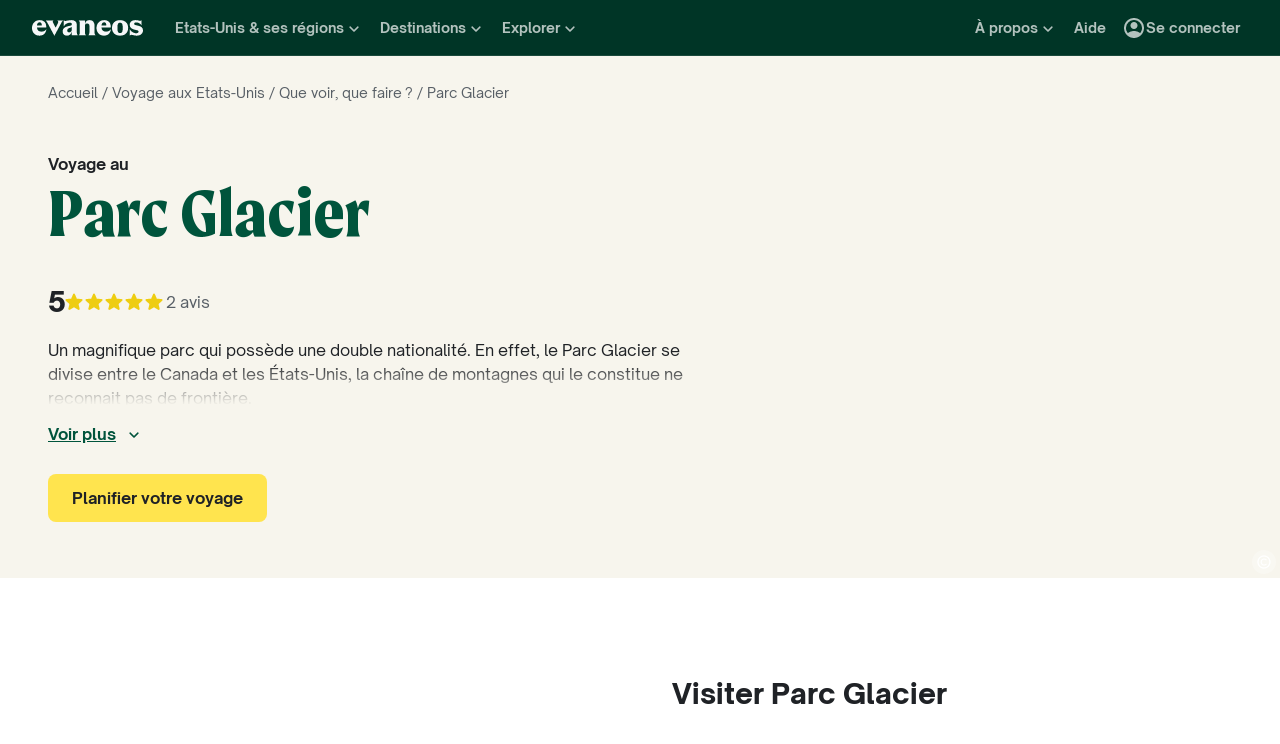

--- FILE ---
content_type: text/css
request_url: https://www.evaneos.fr/static/_next/static/css/3dd1d4ece0be4127.css
body_size: 9579
content:
.SocialLogin_container__h2unn{display:flex;flex-direction:column;align-items:center}.SocialLogin_container__h2unn>:not(:last-child){margin-bottom:var(--space-16)}.Button_button__uFSS8{--padding-with-icon:1.8rem;display:inline-flex;align-items:center;justify-content:center;padding:var(--space-12) 0;border:none;border-radius:var(--space-8);box-shadow:none;text-align:center;cursor:pointer}.Button_primary__1WpV0{background-color:var(--color-secondary-main);color:var(--color-secondary-contrast-neutral)}.Button_primary__1WpV0:hover{background-color:var(--color-secondary-hovered)}.Button_primary__1WpV0:focus{background-color:var(--color-secondary-pressed)}.Button_primary__1WpV0.Button_isDisabled__vYwVG{background-color:var(--color-secondary-disabled);color:var(--color-text-disabled);cursor:default}.Button_secondary__T5nPt{background-color:transparent;box-shadow:inset 0 0 0 1px var(--color-primary-main);color:var(--color-primary-main)}.Button_secondary__T5nPt:hover{background-color:var(--color-primary-hovered);color:var(--color-primary-contrast-neutral)}.Button_secondary__T5nPt:focus{background-color:var(--color-primary-pressed);color:var(--color-primary-contrast-neutral)}.Button_secondary__T5nPt.Button_isDisabled__vYwVG{background-color:transparent;box-shadow:inset 0 0 0 1px var(--color-border-disabled);color:var(--color-text-disabled);cursor:default}.Button_secondary__T5nPt.Button_isReversed__YA5X_{box-shadow:inset 0 0 0 1px var(--color-primary-contrast-neutral);color:var(--color-primary-contrast-neutral)}.Button_secondary__T5nPt.Button_isReversed__YA5X_:focus,.Button_secondary__T5nPt.Button_isReversed__YA5X_:hover{background-color:var(--color-neutral-0-10);color:var(--color-primary-contrast-neutral)}.Button_secondary__T5nPt.Button_isReversed__YA5X_.Button_isDisabled__vYwVG{background-color:transparent;box-shadow:inset 0 0 0 1px currentColor;color:var(--color-text-disabled);cursor:default}.Button_secondaryFilled__rX6PY{background-color:var(--color-green-700);color:var(--color-primary-contrast-neutral)}.Button_secondaryFilled__rX6PY:hover{background-color:var(--color-primary-hovered)}.Button_secondaryFilled__rX6PY:focus{background-color:var(--color-primary-pressed)}.Button_secondaryFilled__rX6PY.Button_isDisabled__vYwVG{background-color:var(--color-neutral-200);color:var(--color-text-disabled);cursor:default}.Button_secondaryFilled__rX6PY.Button_isReversed__YA5X_{background-color:var(--color-green-700);color:var(--color-primary-contrast-neutral)}.Button_secondaryFilled__rX6PY.Button_isReversed__YA5X_:focus,.Button_secondaryFilled__rX6PY.Button_isReversed__YA5X_:hover{background-color:var(--color-neutral-0-10)}.Button_secondaryFilled__rX6PY.Button_isReversed__YA5X_.Button_isDisabled__vYwVG{background-color:var(--color-neutral-800);color:var(--color-text-disabled);cursor:default}.Button_tertiary__gyGpg{background-color:var(--color-beige-200);color:var(--color-text-main)}.Button_tertiary__gyGpg:hover{background-color:var(--color-beige-300)}.Button_tertiary__gyGpg:focus{background-color:var(--color-beige-400)}.Button_tertiary__gyGpg.Button_isDisabled__vYwVG{background-color:var(--color-neutral-200);color:var(--color-text-disabled);cursor:default}.Button_tertiary__gyGpg.Button_isReversed__YA5X_{background-color:var(--color-beige-200);color:var(--color-text-main)}.Button_tertiary__gyGpg.Button_isReversed__YA5X_:hover{background-color:var(--color-beige-300)}.Button_tertiary__gyGpg.Button_isReversed__YA5X_:focus{background-color:var(--color-beige-400)}.Button_tertiary__gyGpg.Button_isReversed__YA5X_.Button_isDisabled__vYwVG{background-color:var(--color-neutral-800);color:var(--color-text-disabled);cursor:default}.Button_primary__1WpV0:not(.Button_iconOnly__ODRVg),.Button_secondaryFilled__rX6PY:not(.Button_iconOnly__ODRVg),.Button_secondary__T5nPt:not(.Button_iconOnly__ODRVg),.Button_tertiary__gyGpg:not(.Button_iconOnly__ODRVg){padding-right:var(--space-24);padding-left:var(--space-24)}.Button_text__pobc6{background-color:transparent;color:var(--color-primary-main);text-decoration:underline}.Button_text__pobc6:hover{color:var(--color-primary-hovered);text-decoration:none}.Button_text__pobc6:focus{color:var(--color-primary-pressed);text-decoration:none}.Button_text__pobc6.Button_isReversed__YA5X_{color:var(--color-primary-contrast-neutral)}.Button_text__pobc6.Button_isReversed__YA5X_:focus,.Button_text__pobc6.Button_isReversed__YA5X_:hover{text-decoration:none}.Button_text__pobc6.Button_isDisabled__vYwVG,.Button_text__pobc6.Button_isReversed__YA5X_.Button_isDisabled__vYwVG{color:var(--color-text-disabled);text-decoration:none;cursor:default}.Button_text__pobc6:not(.Button_isDisabled__vYwVG).Button_alertInformation__LhBX1{color:var(--color-blue-700)}.Button_text__pobc6:not(.Button_isDisabled__vYwVG).Button_alertInformation__LhBX1:focus,.Button_text__pobc6:not(.Button_isDisabled__vYwVG).Button_alertInformation__LhBX1:hover{color:var(--color-blue-800)}.Button_text__pobc6:not(.Button_isDisabled__vYwVG).Button_alertSuccess__Z_0iy{color:var(--color-green-600)}.Button_text__pobc6:not(.Button_isDisabled__vYwVG).Button_alertSuccess__Z_0iy:focus,.Button_text__pobc6:not(.Button_isDisabled__vYwVG).Button_alertSuccess__Z_0iy:hover{color:var(--color-green-800)}.Button_text__pobc6:not(.Button_isDisabled__vYwVG).Button_alertWarning__BkYQq{color:var(--color-orange-900)}.Button_text__pobc6:not(.Button_isDisabled__vYwVG).Button_alertWarning__BkYQq:focus,.Button_text__pobc6:not(.Button_isDisabled__vYwVG).Button_alertWarning__BkYQq:hover{color:var(--color-orange-800)}.Button_text__pobc6:not(.Button_isDisabled__vYwVG).Button_alertError__Op5Np{color:var(--color-red-600)}.Button_text__pobc6:not(.Button_isDisabled__vYwVG).Button_alertError__Op5Np:focus,.Button_text__pobc6:not(.Button_isDisabled__vYwVG).Button_alertError__Op5Np:hover{color:var(--color-red-800)}.Button_icon__c81SB{width:2rem;height:2rem}.Button_iconLeft__NwnXQ:not(.Button_text__pobc6){padding-left:var(--padding-with-icon)}.Button_iconLeft__NwnXQ .Button_icon__c81SB{margin-right:var(--space-8)}.Button_iconRight__jR0ow:not(.Button_text__pobc6){padding-right:var(--padding-with-icon)}.Button_iconRight__jR0ow .Button_icon__c81SB{margin-left:var(--space-8)}.Button_fullWidth__GzEGG{width:100%}.Button_iconOnly__ODRVg{padding:var(--space-12)}.Modal_modal__l0kLG{display:flex;flex-direction:column}.Modal_modalBody__5QXaR{flex:1 1 auto;overflow:hidden}.ModalBody_wrapper__M__WX{display:flex;position:relative;--light-background-color:var(--color-background-main);--light-text-color:var(--color-text-main);--dark-background-color:var(--color-text-main);--dark-text-color:var(--color-background-main)}.ModalBody_body___Z3dc{--modal-body-padding:var(--space-16);flex:1 1 auto;padding:var(--modal-body-padding);overflow-y:auto;background-color:var(--light-background-color);color:var(--light-text-color)}.ModalBody_body___Z3dc.ModalBody_dark__nVWYX{background-color:var(--dark-background-color);color:var(--dark-text-color)}.ModalBody_wrapper__M__WX.ModalBody_hasBottomScrollIndicator__0e5D9:after{z-index:1;position:absolute;right:0;bottom:0;left:0;height:10px;background:linear-gradient(0deg,var(--light-background-color) 0,transparent 100%);content:"";pointer-events:none}.ModalBody_wrapper__M__WX.ModalBody_hasBottomScrollIndicator__0e5D9.ModalBody_dark__nVWYX:after{background:linear-gradient(0deg,var(--dark-background-color) 0,transparent 100%)}@media (min-width:768px){.ModalBody_body___Z3dc{--modal-body-padding:var(--space-24)}}.ModalFooter_footer__rKdZv{--flex-gap:var(--space-16);display:flex;flex-direction:row;padding:var(--space-16) var(--modal-content-horizontal-padding);gap:var(--flex-gap);border-top:1px solid var(--color-border-main);background-color:var(--color-background-main)}.ModalFooter_footer__rKdZv.ModalFooter_hasOnlyLeftButton__a0hTI{justify-content:flex-start}.ModalFooter_footer__rKdZv.ModalFooter_hasOnlyRightButton__e7311{justify-content:flex-end}.ModalFooter_footer__rKdZv.ModalFooter_dark__hgsTt{border-top:none;background-color:var(--color-text-main);color:var(--color-background-main)}.ModalFooter_buttons__EgDs4{display:flex;flex:1 1 auto}.ModalFooter_buttons__EgDs4.ModalFooter_hasBothSides__JhZ_z{flex:1 1 50%}.ModalFooter_buttons__EgDs4>*{width:100%}.ModalFooter_primaryButton__wBJ2_{justify-content:flex-end}.ModalFooter_secondaryButton__hhtZ3{justify-content:flex-start}@media (min-width:768px){.ModalFooter_buttons__EgDs4{flex:0 0 auto}.ModalFooter_buttons__EgDs4>*{width:auto}}.Typography_primary-xl-extra-bold__LB_5e{font-weight:var(--font-weight-extra-bold);font-size:var(--font-size-xl);line-height:var(--line-height-xl);font-family:var(--font-family-primary)}.Typography_primary-l-extra-bold__6GAu0{font-size:var(--font-size-l);line-height:var(--line-height-l)}.Typography_primary-l-extra-bold__6GAu0,.Typography_primary-m-extra-bold__Hml7U{font-weight:var(--font-weight-extra-bold);font-family:var(--font-family-primary)}.Typography_primary-m-extra-bold__Hml7U{font-size:var(--font-size-m);line-height:var(--line-height-m)}.Typography_primary-s-extra-bold__sYPJf{font-weight:var(--font-weight-extra-bold)}.Typography_primary-s-extra-bold__sYPJf,.Typography_primary-s-regular__v8s9D{font-size:var(--font-size-s);line-height:var(--line-height-s);font-family:var(--font-family-primary)}.Typography_primary-s-regular__v8s9D{font-weight:var(--font-weight-regular)}.Typography_primary-body-bold__JW9Nq{font-weight:var(--font-weight-bold)}.Typography_primary-body-bold__JW9Nq,.Typography_primary-body-regular__Vllo1{font-size:var(--font-size-body);line-height:var(--line-height-body);font-family:var(--font-family-primary)}.Typography_primary-body-regular__Vllo1{font-weight:var(--font-weight-regular)}.Typography_primary-xs-bold__RPhg7{font-weight:var(--font-weight-bold)}.Typography_primary-xs-bold__RPhg7,.Typography_primary-xs-regular__490CD{font-size:var(--font-size-xs);line-height:var(--line-height-xs);font-family:var(--font-family-primary)}.Typography_primary-xs-regular__490CD{font-weight:var(--font-weight-regular)}.Typography_primary-xxs-bold__m_sRm{font-weight:var(--font-weight-bold)}.Typography_primary-xxs-bold__m_sRm,.Typography_primary-xxs-regular__3nKJK{font-size:var(--font-size-xxs);line-height:var(--line-height-xxs);font-family:var(--font-family-primary)}.Typography_primary-xxs-regular__3nKJK{font-weight:var(--font-weight-regular)}.Typography_secondary-xxl-bold__BARB0{font-size:var(--font-size-secondary-xxl);line-height:var(--line-height-secondary-xxl)}.Typography_secondary-xl-bold__Vdco_,.Typography_secondary-xxl-bold__BARB0{font-weight:var(--font-weight-bold);font-family:var(--font-family-secondary)}.Typography_secondary-xl-bold__Vdco_{font-size:var(--font-size-secondary-xl);line-height:var(--line-height-secondary-xl)}.Typography_secondary-l-bold__tztlR{font-size:var(--font-size-secondary-l);line-height:var(--line-height-secondary-l)}.Typography_secondary-l-bold__tztlR,.Typography_secondary-m-bold__XIVlf{font-weight:var(--font-weight-bold);font-family:var(--font-family-secondary)}.Typography_secondary-m-bold__XIVlf{font-size:var(--font-size-secondary-m);line-height:var(--line-height-secondary-m)}.Typography_secondary-s-bold__V_nN6{font-weight:var(--font-weight-bold)}.Typography_secondary-s-bold__V_nN6,.Typography_secondary-s-regular__HVOR5{font-size:var(--font-size-secondary-s);line-height:var(--line-height-secondary-s);font-family:var(--font-family-secondary)}.Typography_secondary-s-regular__HVOR5{font-weight:var(--font-weight-regular)}.Typography_secondary-xs-regular__VHzfE{font-weight:var(--font-weight-regular)}.Typography_secondary-xs-bold__Omn2S,.Typography_secondary-xs-regular__VHzfE{font-size:var(--font-size-secondary-xs);line-height:var(--line-height-secondary-xs);font-family:var(--font-family-secondary)}.Typography_secondary-xs-bold__Omn2S{font-weight:var(--font-weight-bold)}.Typography_secondary-xxs-regular__a3_Pm{font-weight:var(--font-weight-regular)}.Typography_secondary-xxs-bold__OnBrE,.Typography_secondary-xxs-regular__a3_Pm{font-size:var(--font-size-secondary-xxs);line-height:var(--line-height-secondary-xxs);font-family:var(--font-family-secondary)}.CrossButton_navItem__QSBha,.Typography_secondary-xxs-bold__OnBrE{font-weight:var(--font-weight-bold)}.CrossButton_navItem__QSBha{--nav-item-height:var(--space-40);display:flex;position:relative;align-items:center;justify-content:center;width:var(--nav-item-height);height:var(--nav-item-height);padding:0;border:0;border-radius:50%;background-color:transparent;color:var(--color-neutral-100);font-size:var(--font-size-xs);cursor:pointer}.CrossButton_navItem__QSBha:hover{background-color:var(--color-neutral-0-10)}.CrossButton_icon__cKAoC{width:24px;height:24px}.ModalHeader_header__u7qsw{--vertical-padding:var(--space-16);display:grid;position:relative;grid-template-columns:min-content auto min-content;align-items:center;padding:0 var(--modal-content-horizontal-padding);overflow:visible;border-bottom:1px solid var(--color-border-main);background-color:var(--color-background-main)}.ModalHeader_header__u7qsw.ModalHeader_dark__NtBGu{border-bottom:none;background-color:var(--color-text-main);color:var(--color-background-main)}.ModalHeader_title__LOZym{box-sizing:content-box;grid-column:1/3;place-self:center start;min-height:var(--line-height-s);padding:var(--vertical-padding) var(--space-16) var(--vertical-padding) 0;text-align:left}.ModalHeader_rightButton__T912U{grid-column:3;place-self:center end}.ModalHeader_crossButton__U4SKO{color:currentColor}@media (min-width:768px){.ModalHeader_header__u7qsw{--vertical-padding:var(--space-24)}}.ModalHeaderWithButton_buttonContainer__1SgVk{display:flex;align-items:center;gap:var(--space-8)}.IconButton_button__F1epW{display:inline-flex;flex-shrink:0;align-items:center;justify-content:center;border:1px solid var(--color-border-light);border-radius:50%;background-color:var(--color-neutral-0);box-shadow:4px 12px 20px 0 rgb(52 58 64/4%),4px 4px 14px 0 rgb(52 58 64/4%),2px 4px 8px 0 rgb(52 58 64/4%);color:var(--color-text-main);text-align:center;cursor:pointer}.IconButton_button__F1epW:not(.IconButton_isDisabled__b06G9):hover{border:1px solid var(--color-border-main);background-color:var(--color-neutral-100);color:var(--color-neutral-800)}.IconButton_button__F1epW:not(.IconButton_isDisabled__b06G9):focus{border:1px solid var(--color-border-main);background-color:var(--color-neutral-0);color:var(--color-neutral-800)}.IconButton_isDisabled__b06G9{border:1px solid var(--color-border-disabled);background-color:var(--color-background-disabled);color:var(--color-text-disabled);cursor:default}.IconButton_sizeS__r7X3s{width:40px;height:40px}.IconButton_sizeM___WsSh{width:48px;height:48px}.IconButton_sizeS__r7X3s .IconButton_icon__f_rZ9{width:20px;height:20px}.IconButton_sizeM___WsSh .IconButton_icon__f_rZ9{width:24px;height:24px}.ModalImageHeader_header__z2pW5{--image-small-height:160px;--image-large-height:240px;--fab-padding:var(--space-16);display:flex;position:relative;align-items:center;justify-content:center;background-color:var(--color-background-main)}.ModalImageHeader_header__z2pW5:not(.ModalImageHeader_objectFitContain__C0gzi){height:var(--image-small-height);overflow:hidden}@media (min-width:768px){.ModalImageHeader_header__z2pW5.ModalImageHeader_big__n1sQA:not(.ModalImageHeader_objectFitContain__C0gzi){height:var(--image-large-height)}}.ModalImageHeader_image__tO1OD{position:absolute;-o-object-position:center;object-position:center}.ModalImageHeader_image__tO1OD.ModalImageHeader_objectFitContain__C0gzi{position:relative;max-width:100%;height:auto;-o-object-fit:contain;object-fit:contain}.ModalImageHeader_image__tO1OD.ModalImageHeader_objectFitCover__dTG_t{-o-object-fit:cover;object-fit:cover}.ModalImageHeader_title__hECYt{position:absolute;top:50%;left:50%;width:100%;padding:0 var(--space-64);transform:translate(-50%,-50%);color:var(--color-text-overlay);text-align:center}.ModalImageHeader_closeButton__Rm0_n{position:absolute;top:var(--fab-padding);right:var(--fab-padding)}.ModalImageHeader_previousButton__jBbzB{position:absolute;top:var(--fab-padding);left:var(--fab-padding)}@media (min-width:768px){.ModalImageHeader_previousButton__jBbzB{display:none}}.ModalMinimalHeader_header__Zcb8b{display:flex;z-index:2;position:absolute;top:0;right:0;align-items:flex-start;justify-content:flex-end;padding:var(--space-16);pointer-events:none}.ModalMinimalHeader_header__Zcb8b.ModalMinimalHeader_dark__rD3u6{color:var(--color-background-main)}.ModalMinimalHeader_rightButton__W8b9p{display:flex;z-index:1;position:relative;align-items:center;justify-content:center;pointer-events:auto}.ModalMinimalHeader_crossButton__0lFWE{border:1px solid var(--color-background-main);border-radius:50%;-webkit-backdrop-filter:blur(7px);backdrop-filter:blur(7px);color:currentColor}.ModalMinimalHeader_dark__rD3u6 .ModalMinimalHeader_crossButton__0lFWE{border-color:var(--color-text-main)}@media (min-width:768px){.ModalMinimalHeader_header__Zcb8b{padding:var(--space-24)}}.ModalSkeleton_modalWrapper__cwBAJ{display:flex;z-index:var(--z-index-modal);position:fixed;align-items:flex-end;justify-content:center;width:100%;height:100%;inset:0;--screen-padding:var(--space-24);--border-radius:16px;--modal-small-width:640px;--modal-large-width:960px;--modal-content-horizontal-padding:var(--space-16)}.ModalSkeleton_overlay__MewFF{position:absolute;inset:0;background-color:var(--color-neutral-900-60)}.ModalSkeleton_large__cnaJR.ModalSkeleton_modalWrapper__cwBAJ,.ModalSkeleton_small___IGlR.ModalSkeleton_modalWrapper__cwBAJ{padding-top:var(--screen-padding)}.ModalSkeleton_modal__sbAfr{position:relative;width:100%;max-width:100%;max-height:100%;overflow:hidden}.ModalSkeleton_large__cnaJR .ModalSkeleton_modal__sbAfr,.ModalSkeleton_small___IGlR .ModalSkeleton_modal__sbAfr{border-top-right-radius:var(--border-radius);border-top-left-radius:var(--border-radius)}.ModalSkeleton_fullscreen__lUzmi .ModalSkeleton_modal__sbAfr{height:100%}@media (min-width:768px){.ModalSkeleton_modalWrapper__cwBAJ{--modal-content-horizontal-padding:var(--space-24)}.ModalSkeleton_large__cnaJR.ModalSkeleton_modalWrapper__cwBAJ,.ModalSkeleton_small___IGlR.ModalSkeleton_modalWrapper__cwBAJ{align-items:center;padding:var(--screen-padding)}.ModalSkeleton_large__cnaJR .ModalSkeleton_modal__sbAfr,.ModalSkeleton_small___IGlR .ModalSkeleton_modal__sbAfr{border-radius:var(--border-radius)}.ModalSkeleton_small___IGlR .ModalSkeleton_modal__sbAfr{width:var(--modal-small-width)}.ModalSkeleton_large__cnaJR .ModalSkeleton_modal__sbAfr{width:var(--modal-large-width)}}.LoyaltyProgramModal_title__DAN1F{margin-bottom:var(--space-16)}.LoyaltyProgramModal_content__neqLt{color:var(--color-text-light)}.LoyaltyProgramModal_contentContainer__VcpI7{margin-bottom:var(--space-24)}.LoyaltyProgramModal_buttonsContainer__Nq03Q{display:flex;flex-direction:column-reverse;gap:var(--space-16)}.LoyaltyProgramModal_spacer___AZ57{display:none;margin-right:calc(var(--modal-body-padding) * -1);margin-bottom:var(--space-16);margin-left:calc(var(--modal-body-padding) * -1);border-bottom:1px solid var(--color-border-main)}.LoyaltyProgramModal_transitionOverlay__z7gUU{z-index:var(--z-index-tooltip);position:fixed;top:0;left:0;width:100vw;height:100vh;transform:translateY(100%);background-color:var(--color-custom-community-orange-main);opacity:0}.LoyaltyProgramModal_transitionOverlay__z7gUU.LoyaltyProgramModal_active__U9H3N{animation:LoyaltyProgramModal_slide-up__SlcRK 1.5s ease-in-out forwards}@media (min-width:768px){.LoyaltyProgramModal_buttonsContainer__Nq03Q{flex-direction:row;justify-content:space-between}.LoyaltyProgramModal_spacer___AZ57{display:block}}@keyframes LoyaltyProgramModal_slide-up__SlcRK{0%{transform:translateY(100%);opacity:0}10%{opacity:1}to{transform:translateY(0);opacity:1}}.Checkbox_label__U76aJ{display:flex;cursor:pointer;-webkit-user-select:none;-moz-user-select:none;user-select:none}.Checkbox_inputWrapper__TGWgd{display:inline-block;position:relative;flex:0 0 auto;width:var(--space-24);height:var(--space-24);margin-right:var(--space-8)}.Checkbox_checkmark__NCbUN{position:absolute;top:0;left:0;width:100%;height:100%;border:1px solid var(--color-deprecated-ink-lighter);border-radius:4px;background-color:var(--color-deprecated-white)}.Checkbox_checkmark__NCbUN:after{display:none;position:absolute;width:100%;height:100%;content:"";text-align:center}.Checkbox_label__U76aJ .Checkbox_checkmark__NCbUN:after{content:"\2713";color:var(--color-deprecated-white)}.Checkbox_label__U76aJ input:checked~.Checkbox_checkmark__NCbUN{background-color:var(--color-green-700)}.Checkbox_label__U76aJ input:checked:disabled~.Checkbox_checkmark__NCbUN,.Checkbox_label__U76aJ input:disabled~.Checkbox_checkmark__NCbUN{background-color:var(--color-deprecated-ink-extra-light)}.Checkbox_label__U76aJ:hover input:not(:checked,:disabled)~.Checkbox_checkmark__NCbUN{border-width:2px}.Checkbox_label__U76aJ:hover input:checked:not(:disabled)~.Checkbox_checkmark__NCbUN{background-color:var(--color-green-800)}.Checkbox_label__U76aJ input:checked~.Checkbox_checkmark__NCbUN:after{display:block}.Checkbox_textError__U1JrR{margin-top:var(--space-4);color:var(--color-error-main)}.Input_wrapper__Tjhmk{display:flex;flex-direction:column;--padding-input-x:var(--space-16);--padding-input-icon:var(--space-4);--input-bg-color:var(--color-deprecated-white)}label.Input_centered___q2fG{display:flex;flex-flow:column;align-items:center}.Input_inputContainer__tCH_b{display:flex;flex-flow:row nowrap;gap:var(--space-8)}.Input_incrementalButton__fKXHG{width:46px;height:46px}.Input_inputWrapper___QV_I{display:flex;flex:1 1 auto;align-items:center;justify-content:space-between;min-width:75px;padding:1.1rem var(--padding-input-x);border-radius:var(--space-8);background-color:var(--input-bg-color);box-shadow:0 0 0 1px var(--color-deprecated-ink-lighter) inset}.Input_input__dnkcO{width:100%;padding:0;border:none;outline:none;background:none}.Input_inputWrapperWithIncrementalButtons__2iUIH .Input_input__dnkcO{width:64px;text-align:center}.Input_inputUnit__TGCOA{flex-shrink:0;margin-left:var(--space-8);color:var(--color-deprecated-ink-lighter);font-weight:var(--font-weight-normal);font-size:var(--font-size-xs)}.Input_inputIcon__08U0V{flex-shrink:0;width:24px;height:24px;margin-left:var(--space-8)}.Input_inputIconAsButton__NjrHU{all:unset;flex-shrink:0;width:24px;height:24px;margin-left:var(--space-8)}.Input_head__4paMr{margin-bottom:var(--space-8)}.Input_textError__DPT_K{margin-top:var(--space-4);color:var(--color-error-main)}.Input_input__dnkcO::-moz-placeholder{color:var(--color-deprecated-ink-lighter)}.Input_input__dnkcO::placeholder{color:var(--color-deprecated-ink-lighter)}.Input_inputWrapper___QV_I:hover{box-shadow:0 0 0 2px var(--color-deprecated-ink-lighter) inset}.Input_inputWrapper___QV_I:focus-within{box-shadow:0 0 0 2px var(--color-deprecated-ink-light) inset}.Input_inputError__gNgCL{box-shadow:0 0 0 1px var(--color-deprecated-red) inset}.Input_inputError__gNgCL:focus-within,.Input_inputError__gNgCL:hover{box-shadow:0 0 0 2px var(--color-deprecated-red) inset}.Input_inputDisabled__VgiK_,.Input_inputDisabled__VgiK_:focus-within,.Input_inputDisabled__VgiK_:hover{background-color:var(--color-deprecated-ink-extra-light);box-shadow:0 0 0 1px var(--color-deprecated-ink-lighter) inset}.Input_input__dnkcO[type=number]::-webkit-inner-spin-button,.Input_input__dnkcO[type=number]::-webkit-outer-spin-button{-webkit-appearance:none;appearance:none;margin:0}.Input_input__dnkcO[type=number]{-webkit-appearance:textfield;-moz-appearance:textfield;appearance:textfield}.Input_labelDetail__qD3_J{margin-left:var(--space-8);color:var(--color-deprecated-ink-lighter)}.CguMention_dataPolicyCollapsible__McpIE{display:flex;flex-direction:column;align-items:start}.CguMention_dataPolicyCollapsibleTitle__i_Edf{color:var(--light-text-color);text-align:left}.CguMention_dataPolicyCollapsibleContent__h_XGJ{margin:var(--space-16) 0}.Newsletter_form__NUtjs{margin:auto 0}.Newsletter_checkboxWrapper__le5FO,.Newsletter_inscriptionDoneTitle__al0Ad,.Newsletter_subTitle__xMtvS,.Newsletter_title__pSCjy{margin-bottom:var(--space-24)}.Newsletter_input__Xva75{flex-grow:1;min-width:290px;margin-right:var(--space-16)}.Newsletter_inputButtonWrapper__oUts4{--input-button-wrapper-gap:8px;display:flex;flex-wrap:wrap;align-items:flex-end;margin-top:calc(var(--input-button-wrapper-gap) * -1);margin-bottom:calc(var(--space-24) - var(--input-button-wrapper-gap))}.Newsletter_button__28bli,.Newsletter_input__Xva75{margin-top:var(--input-button-wrapper-gap);margin-bottom:var(--input-button-wrapper-gap)}.Newsletter_cgu__F8ZKW,.Newsletter_dataPolicy__oetTX{color:var(--color-neutral-700)}.Newsletter_themeGreen__3xRPt{color:var(--color-neutral-100)}.Newsletter_themeGreen__3xRPt .Newsletter_cgu__F8ZKW,.Newsletter_themeGreen__3xRPt .Newsletter_dataPolicy__oetTX{color:var(--color-neutral-300)}.Select_wrapper__JUstT{display:flex;flex-direction:column;--icon-width:var(--space-24);--padding-input-x:var(--space-16);--margin-arrow:var(--space-16)}.Select_selectWrapper__pF22W{display:flex;position:relative;align-items:center;border-radius:var(--space-8);background-color:var(--color-deprecated-white);box-shadow:0 0 0 1px var(--color-deprecated-ink-lighter) inset}.Select_select__Pbe9D{-webkit-appearance:none;-moz-appearance:none;appearance:none;width:100%;padding:1.1rem var(--padding-input-x);padding-right:calc(var(--margin-arrow) + var(--icon-width) + var(--padding-input-x));border:none;outline:0;background:none}.Select_selectWrapper__pF22W,.Select_select__Pbe9D{color:var(--color-deprecated-ink)}.Select_selectArrow__mCfa_{position:absolute;right:var(--margin-arrow);flex-shrink:0;width:var(--space-24);height:var(--space-24);pointer-events:none}.Select_head__b0X9g{margin-bottom:var(--space-8)}.Select_textError__aw0uh{margin-top:var(--space-8);color:var(--color-deprecated-red)}.Select_selectWrapper__pF22W:hover{box-shadow:0 0 0 2px var(--color-deprecated-ink-lighter) inset}.Select_selectWrapper__pF22W:focus{box-shadow:0 0 0 2px var(--color-deprecated-ink-light) inset}.Select_selectError__8ggP5{box-shadow:0 0 0 1px var(--color-deprecated-red) inset}.Select_selectError__8ggP5:focus-within,.Select_selectError__8ggP5:hover{box-shadow:0 0 0 2px var(--color-deprecated-red) inset}.Select_selectDisabled__YVFeu,.Select_selectDisabled__YVFeu:focus-within,.Select_selectDisabled__YVFeu:hover{background-color:var(--color-deprecated-ink-extra-light);box-shadow:0 0 0 1px var(--color-deprecated-ink-lighter) inset;color:var(--color-deprecated-ink-lighter)}.Separator_separator__ySjZ0{display:flex;justify-content:center;margin-bottom:var(--space-32);border-bottom:1px solid var(--color-neutral-200)}.Separator_separatorWording__LYwOU{padding:var(--space-4) var(--space-16);transform:translateY(50%);background-color:var(--color-neutral-0);color:var(--color-neutral-400)}.SiteSuggestionModal_recommendedChoices__x0r7l{display:flex;justify-content:center;gap:var(--space-32)}.SiteSuggestionModal_choice__z6Z2b{display:flex;flex-direction:column;align-items:center;justify-content:center;width:50%;padding:var(--space-24);gap:var(--space-16);border:1px solid var(--color-deprecated-paper-darker);border-radius:8px;text-align:center;cursor:pointer}.SiteSuggestionModal_choice__z6Z2b:hover{border-color:var(--color-deprecated-lime);color:var(--color-deprecated-lime)}.SiteSuggestionModal_choiceFlag__d7aOs{width:auto;height:var(--space-64)}.SiteSuggestionModal_otherChoicesSeparator__lfLbP{margin:var(--space-56) 0}.SiteSuggestionModal_selectWithButton__N7Acg{display:flex;flex-wrap:wrap;align-items:flex-end;max-width:576px}.SiteSuggestionModal_selectWrapper__7XQWs{width:100%;margin-bottom:var(--space-16)}.SiteSuggestionModal_buttonWrapper__3vnuN{display:flex;justify-content:flex-end;width:100%}@media (min-width:576px){.SiteSuggestionModal_selectWithButton__N7Acg{flex-wrap:nowrap}.SiteSuggestionModal_selectWrapper__7XQWs{margin-right:var(--space-16);margin-bottom:0}.SiteSuggestionModal_buttonWrapper__3vnuN{flex-shrink:0;justify-content:flex-end;width:auto}}.imageOverlay:after,.imageOverlayDark:after,.imageOverlayHoverDark:after{position:absolute;inset:0;background-image:var(--gradient-hover-image);content:"";opacity:.75}.imageOverlayDark:after{opacity:1}.imageOverlayHoverDark:after{transition:opacity .2s}.imageOverlayHoverDark:hover:after{opacity:1}.imageCover{-o-object-fit:cover;object-fit:cover}.imageCover,.imageScaleDown{-o-object-position:center;object-position:center}.imageScaleDown{-o-object-fit:scale-down;object-fit:scale-down}body,html{height:100%;margin:0;padding:0}html{font-size:62.5%}body{font-weight:var(--font-weight-normal);font-size:var(--font-size-body);line-height:var(--line-height-body);-moz-osx-font-smoothing:grayscale;-webkit-font-smoothing:antialiased}body,button,input{color:var(--color-text-main);font-family:var(--font-family-primary)}h1,h2,h3,h4,h5,h6{margin:0;font-weight:inherit;font-size:100%;line-height:inherit}a{color:inherit;text-decoration:none}ol,ul{padding:0;list-style-position:inside;list-style-type:none}ol,p,ul{margin:0}hr{border:0;border-top:1px solid #eee}*,:after,:before{box-sizing:border-box;outline-color:var(--color-deprecated-paper-darker)}.row{display:flex;flex-wrap:wrap;margin-right:calc(-.5 * var(--grid-gutter-x));margin-left:calc(-.5 * var(--grid-gutter-x))}.row>*{flex-shrink:0;width:100%;max-width:100%;padding-right:calc(var(--grid-gutter-x) * .5);padding-left:calc(var(--grid-gutter-x) * .5)}.col{flex:1 0 0}.col-1{flex:0 0 auto;width:8.3333%}.col-2{flex:0 0 auto;width:16.6667%}.col-3{flex:0 0 auto;width:25%}.col-4{flex:0 0 auto;width:33.3333%}.col-5{flex:0 0 auto;width:41.6667%}.col-6{flex:0 0 auto;width:50%}.col-7{flex:0 0 auto;width:58.3333%}.col-8{flex:0 0 auto;width:66.6667%}.col-9{flex:0 0 auto;width:75%}.col-10{flex:0 0 auto;width:83.3333%}.col-11{flex:0 0 auto;width:91.6667%}.col-12{flex:0 0 auto;width:100%}.hidden{display:none!important}.hide-below-lg,.hide-below-md,.hide-below-sm,.hide-below-xl{display:none}@media (min-width:576px){.hide-below-sm{display:block}}@media (min-width:768px){.hide-below-md{display:block}}@media (min-width:992px){.hide-below-lg{display:block}}@media (min-width:1200px){.hide-below-xl{display:block}}@media (max-width:575.98px){.hidden-xs{display:none!important}}@media (min-width:576px) and (max-width:767.98px){.hidden-sm{display:none!important}}@media (min-width:768px) and (max-width:991.98px){.hidden-md{display:none!important}}@media (min-width:992px) and (max-width:1199.98px){.hidden-lg{display:none!important}}@media (min-width:1200px) and (max-width:1399.98px){.hidden-xl{display:none!important}}@media (min-width:1400px){.hidden-xxl{display:none!important}}@media (min-width:576px){.col-sm-1{flex:0 0 auto;width:8.3333%}.col-sm-2{flex:0 0 auto;width:16.6667%}.col-sm-3{flex:0 0 auto;width:25%}.col-sm-4{flex:0 0 auto;width:33.3333%}.col-sm-5{flex:0 0 auto;width:41.6667%}.col-sm-6{flex:0 0 auto;width:50%}.col-sm-7{flex:0 0 auto;width:58.3333%}.col-sm-8{flex:0 0 auto;width:66.6667%}.col-sm-9{flex:0 0 auto;width:75%}.col-sm-10{flex:0 0 auto;width:83.3333%}.col-sm-11{flex:0 0 auto;width:91.6667%}.col-sm-12{flex:0 0 auto;width:100%}.col-sm-auto{flex:1 0 0;width:auto}}@media (min-width:768px){.col-md-1{flex:0 0 auto;width:8.3333%}.col-md-2{flex:0 0 auto;width:16.6667%}.col-md-3{flex:0 0 auto;width:25%}.col-md-4{flex:0 0 auto;width:33.3333%}.col-md-5{flex:0 0 auto;width:41.6667%}.col-md-6{flex:0 0 auto;width:50%}.col-md-7{flex:0 0 auto;width:58.3333%}.col-md-8{flex:0 0 auto;width:66.6667%}.col-md-9{flex:0 0 auto;width:75%}.col-md-10{flex:0 0 auto;width:83.3333%}.col-md-11{flex:0 0 auto;width:91.6667%}.col-md-12{flex:0 0 auto;width:100%}.col-md-auto{flex:1 0 0;width:auto}}@media (min-width:992px){.col-lg-1{flex:0 0 auto;width:8.3333%}.col-lg-2{flex:0 0 auto;width:16.6667%}.col-lg-3{flex:0 0 auto;width:25%}.col-lg-4{flex:0 0 auto;width:33.3333%}.col-lg-5{flex:0 0 auto;width:41.6667%}.col-lg-6{flex:0 0 auto;width:50%}.col-lg-7{flex:0 0 auto;width:58.3333%}.col-lg-8{flex:0 0 auto;width:66.6667%}.col-lg-9{flex:0 0 auto;width:75%}.col-lg-10{flex:0 0 auto;width:83.3333%}.col-lg-11{flex:0 0 auto;width:91.6667%}.col-lg-12{flex:0 0 auto;width:100%}.col-lg-auto{flex:1 0 0;width:auto}}@media (min-width:1200px){.col-xl-1{flex:0 0 auto;width:8.3333%}.col-xl-2{flex:0 0 auto;width:16.6667%}.col-xl-3{flex:0 0 auto;width:25%}.col-xl-4{flex:0 0 auto;width:33.3333%}.col-xl-5{flex:0 0 auto;width:41.6667%}.col-xl-6{flex:0 0 auto;width:50%}.col-xl-7{flex:0 0 auto;width:58.3333%}.col-xl-8{flex:0 0 auto;width:66.6667%}.col-xl-9{flex:0 0 auto;width:75%}.col-xl-10{flex:0 0 auto;width:83.3333%}.col-xl-11{flex:0 0 auto;width:91.6667%}.col-xl-12{flex:0 0 auto;width:100%}.col-xl-auto{flex:1 0 0;width:auto}}@media (min-width:1400px){.col-xxl-1{flex:0 0 auto;width:8.3333%}.col-xxl-2{flex:0 0 auto;width:16.6667%}.col-xxl-3{flex:0 0 auto;width:25%}.col-xxl-4{flex:0 0 auto;width:33.3333%}.col-xxl-5{flex:0 0 auto;width:41.6667%}.col-xxl-6{flex:0 0 auto;width:50%}.col-xxl-7{flex:0 0 auto;width:58.3333%}.col-xxl-8{flex:0 0 auto;width:66.6667%}.col-xxl-9{flex:0 0 auto;width:75%}.col-xxl-10{flex:0 0 auto;width:83.3333%}.col-xxl-11{flex:0 0 auto;width:91.6667%}.col-xxl-12{flex:0 0 auto;width:100%}.col-xxl-auto{flex:1 0 0;width:auto}}.font-xl-extrabold{font-size:var(--font-size-xl);line-height:var(--line-height-xl)}.font-l-extrabold,.font-xl-extrabold{font-weight:var(--font-weight-extra-bold);font-family:var(--font-family-primary)}.font-l-extrabold{font-size:var(--font-size-l);line-height:var(--line-height-l)}.font-m-extrabold{font-weight:var(--font-weight-extra-bold);font-size:var(--font-size-m);line-height:var(--line-height-m);font-family:var(--font-family-primary)}.font-s-extrabold{font-weight:var(--font-weight-extra-bold)}.font-s-extrabold,.font-s-regular{font-size:var(--font-size-s);line-height:var(--line-height-s);font-family:var(--font-family-primary)}.font-s-regular{font-weight:var(--font-weight-regular)}.font-body-bold{font-weight:var(--font-weight-bold)}.font-body-bold,.font-body-regular{font-size:var(--font-size-body);line-height:var(--line-height-body);font-family:var(--font-family-primary)}.font-body-regular{font-weight:var(--font-weight-regular)}.font-xs-bold{font-weight:var(--font-weight-bold)}.font-xs-bold,.font-xs-regular{font-size:var(--font-size-xs);line-height:var(--line-height-xs);font-family:var(--font-family-primary)}.font-xs-regular{font-weight:var(--font-weight-regular)}.font-xxs-regular{font-weight:var(--font-weight-regular)}.font-xxs-bold,.font-xxs-regular{font-size:var(--font-size-xxs);line-height:var(--line-height-xxs);font-family:var(--font-family-primary)}.font-xxs-bold{font-weight:var(--font-weight-bold)}.font-secondary-xxl-bold{font-size:var(--font-size-secondary-xxl);line-height:var(--line-height-secondary-xxl)}.font-secondary-xl-bold,.font-secondary-xxl-bold{font-weight:var(--font-weight-bold);font-family:var(--font-family-secondary)}.font-secondary-xl-bold{font-size:var(--font-size-secondary-xl);line-height:var(--line-height-secondary-xl)}.font-secondary-l-bold{font-size:var(--font-size-secondary-l);line-height:var(--line-height-secondary-l)}.font-secondary-l-bold,.font-secondary-m-bold{font-weight:var(--font-weight-bold);font-family:var(--font-family-secondary)}.font-secondary-m-bold{font-size:var(--font-size-secondary-m);line-height:var(--line-height-secondary-m)}.font-secondary-s-bold{font-weight:var(--font-weight-bold)}.font-secondary-s-bold,.font-secondary-s-regular{font-size:var(--font-size-secondary-s);line-height:var(--line-height-secondary-s);font-family:var(--font-family-secondary)}.font-secondary-s-regular{font-weight:var(--font-weight-regular)}.font-secondary-xs-regular{font-size:var(--font-size-secondary-xs);line-height:var(--line-height-secondary-xs)}.font-secondary-xs-regular,.font-secondary-xxs-regular{font-weight:var(--font-weight-regular);font-family:var(--font-family-secondary)}.font-secondary-xxs-regular{font-size:var(--font-size-secondary-xxs);line-height:var(--line-height-secondary-xxs)}.font-secondary-xs-bold{font-size:var(--font-size-secondary-xs);line-height:var(--line-height-secondary-xs)}.font-secondary-xs-bold,.font-secondary-xxs-bold{font-weight:var(--font-weight-bold);font-family:var(--font-family-secondary)}.font-secondary-xxs-bold{font-size:var(--font-size-secondary-xxs);line-height:var(--line-height-secondary-xxs)}.link{padding:0;border:0;background-color:transparent;font-weight:var(--font-weight-bold);text-decoration:underline;cursor:pointer}.link:hover{text-decoration:none}.text-shadow{text-shadow:rgb(0 0 0/30%) 1px 1px 2px}.animate{animation-duration:.3s;animation-timing-function:cubic-bezier(.68,-.55,.27,1.55);animation-fill-mode:backwards}.animate.animate-fast{animation-duration:.2s;animation-timing-function:ease}.animate.animation-slide-up{animation-name:slide}.animate.animation-fade-in{animation-name:fade-in}@keyframes slide{0%{transform:translateY(10%);opacity:0}to{transform:translateY(0);opacity:1}}@keyframes fade-in{0%{opacity:0}to{opacity:1}}@media screen and (prefers-reduced-motion:reduce){.animate{animation:none!important}}:root{--color-background-main:var(--color-neutral-0);--color-background-variant:var(--color-beige-100);--color-background-disabled:var(--color-neutral-200);--color-text-main:var(--color-neutral-900);--color-text-light:var(--color-neutral-700);--color-text-overlay:var(--color-neutral-0);--color-text-disabled:var(--color-neutral-500);--color-border-main:var(--color-neutral-300);--color-border-light:var(--color-neutral-200);--color-border-disabled:var(--color-neutral-200);--color-primary-main:var(--color-green-700);--color-primary-dark:var(--color-green-800);--color-primary-hovered:var(--color-green-800);--color-primary-pressed:var(--color-green-900);--color-primary-disabled:var(--color-green-200);--color-primary-contrast-neutral:var(--color-neutral-0);--color-primary-contrast-colored:var(--color-yellow-300);--color-secondary-main:var(--color-yellow-300);--color-secondary-dark:var(--color-yellow-500);--color-secondary-hovered:var(--color-yellow-500);--color-secondary-pressed:var(--color-yellow-600);--color-secondary-disabled:var(--color-yellow-100);--color-secondary-contrast-neutral:var(--color-neutral-900);--color-family-main:var(--color-blue-family-300);--color-family-hovered:var(--color-blue-family-600);--color-family-pressed:var(--color-blue-family-700);--color-family-light:var(--color-blue-family-100);--color-family-contrast-neutral:var(--color-neutral-900);--color-accent-main:var(--color-custom-brand-red);--color-accent-contrast-neutral:var(--color-neutral-900);--color-info-main:var(--color-blue-700);--color-info-light:var(--color-blue-100);--color-info-contrast-neutral:var(--color-neutral-900);--color-warning-main:var(--color-orange-600);--color-warning-light:var(--color-orange-100);--color-warning-contrast-neutral:var(--color-neutral-900);--color-success-main:var(--color-green-600);--color-success-light:var(--color-green-100);--color-success-contrast-neutral:var(--color-neutral-900);--color-error-main:var(--color-red-600);--color-error-light:var(--color-red-100);--color-error-contrast-neutral:var(--color-neutral-900);--color-red-100:#ffece6;--color-red-200:#fec9b9;--color-red-300:#fca288;--color-red-400:#f88762;--color-red-500:#f56e42;--color-red-600:#d43f11;--color-red-700:#a23210;--color-red-800:#71240e;--color-red-900:#4a1a0c;--color-orange-100:#fff6e4;--color-orange-200:#ffe9bd;--color-orange-300:#ffdb92;--color-orange-400:#ffcc67;--color-orange-500:#ffc042;--color-orange-600:#ffad0a;--color-orange-700:#e59900;--color-orange-800:#bd7e00;--color-orange-900:#8a5c00;--color-yellow-100:#fff6c7;--color-yellow-200:#ffee8f;--color-yellow-300:#ffe44e;--color-yellow-400:#f8d720;--color-yellow-500:#eecd11;--color-yellow-600:#e0c115;--color-yellow-700:#caaf16;--color-yellow-800:#b29b19;--color-yellow-900:#a08c1c;--color-green-100:#e2f2ee;--color-green-200:#b4e2d8;--color-green-300:#84d0bf;--color-green-400:#54bca6;--color-green-500:#169e82;--color-green-600:#0f8066;--color-green-700:#00543c;--color-green-800:#003526;--color-green-900:#00251b;--color-green-700-40:rgb(0 84 60/40%);--color-green-800-30:rgb(0 53 38/30%);--color-green-900-30:rgb(0 37 27/30%);--color-blue-family-100:#eaf7fb;--color-blue-family-200:#d6eef5;--color-blue-family-300:#b6dae3;--color-blue-family-400:#94c2d1;--color-blue-family-500:#74a9ba;--color-blue-family-600:#5390a4;--color-blue-family-700:#3b7489;--color-blue-family-800:#265968;--color-blue-family-900:#143a46;--color-blue-100:#e3f2fd;--color-blue-200:#bbdefb;--color-blue-300:#90caf9;--color-blue-400:#64b5f6;--color-blue-500:#42a5f5;--color-blue-600:#2196f3;--color-blue-700:#0a6cbd;--color-blue-800:#083e91;--color-blue-900:#052557;--color-neutral-0:#fff;--color-neutral-100:#f6f7f8;--color-neutral-200:#e9ebec;--color-neutral-300:#cfd4d8;--color-neutral-400:#abb2ba;--color-neutral-500:#9199a1;--color-neutral-600:#6f7780;--color-neutral-700:#585f66;--color-neutral-800:#41474c;--color-neutral-900:#1f2226;--color-neutral-0-05:rgb(255 255 255/5%);--color-neutral-0-10:rgb(255 255 255/10%);--color-neutral-0-20:rgb(255 255 255/20%);--color-neutral-0-30:rgb(255 255 255/30%);--color-neutral-0-60:rgb(255 255 255/60%);--color-neutral-0-70:rgb(255 255 255/70%);--color-neutral-900-10:rgb(31 34 38/10%);--color-neutral-900-30:rgb(31 34 38/30%);--color-neutral-900-60:rgb(31 34 38/60%);--color-beige-100:#f7f5ed;--color-beige-200:#eee9dd;--color-beige-300:#ded4bf;--color-beige-400:#d7cbac;--color-beige-500:#cfc09b;--color-beige-600:#b4a683;--color-beige-700:#897e5d;--color-beige-800:#786e4f;--color-beige-100-10:rgb(247 245 237/10%);--color-custom-brand-red:#eb5d37;--color-custom-community-orange-main:#f96936;--color-custom-community-green-dark:#052b1d;--color-custom-mint-green:#e1eae6;--color-custom-mint-green-60:rgb(225 234 230/60%);--color-custom-blue-map-sea:#abe2e6;--color-deprecated-veraneos:#14716a;--color-deprecated-superdarkaneos:#013839;--color-deprecated-darkaneos:#005c56;--color-deprecated-lime:#12b886;--color-deprecated-lime-dark:#038b62;--color-deprecated-lime-darker:#095d44;--color-deprecated-lime-lightest:#d6f8ee;--color-deprecated-lime-alpha-40:rgb(18 184 134/40%);--color-deprecated-blue:#129cab;--color-deprecated-blue-lightest:#dcf6f9;--color-deprecated-tan:#b6a467;--color-deprecated-tan-dark:#897840;--color-deprecated-tan-darkest:#5a4c16;--color-deprecated-tan-lightest:#faf8f3;--color-deprecated-pink:#faab95;--color-deprecated-red:#db2c24;--color-deprecated-red-dark:#b50700;--color-deprecated-red-lightest:#ffeceb;--color-deprecated-orange:#ee641c;--color-deprecated-orange-lightest:#ffe8d7;--color-deprecated-gold:#ffb200;--color-deprecated-purple:#7b0051;--color-deprecated-ink:#343a40;--color-deprecated-ink-extra-light:#ebecef;--color-deprecated-ink-light:#868e96;--color-deprecated-ink-lighter:#adb5bd;--color-deprecated-ink-alpha-60:rgb(52 58 64/60%);--color-deprecated-paper:#faf9f8;--color-deprecated-paper-darker:#eee9e5;--color-deprecated-paper-darker-alpha-80:rgb(238 233 229/80%);--color-deprecated-paper-dark:#f5f3f1;--color-deprecated-white:#fff;--color-deprecated-white-alpha-10:rgb(255 255 255/10%);--color-deprecated-white-alpha-30:rgb(255 255 255/30%);--color-deprecated-white-alpha-60:rgb(255 255 255/60%);--color-deprecated-black:#000;--color-deprecated-black-alpha-10:rgb(0 0 0/10%);--color-deprecated-black-alpha-30:rgb(0 0 0/30%);--color-deprecated-img-placeholder:var(--color-deprecated-paper-darker);--color-deprecated-img-hover:rgb(31 34 38/55%);--z-index-base:1000;--z-index-sticky-bar:1050;--z-index-fab:1050;--z-index-appbar:1100;--z-index-drawer:1200;--z-index-modal:1300;--z-index-snackbar:1400;--z-index-tooltip:1500;--gradient-hover-image:linear-gradient(0deg,rgb(0 0 0/70%) 0,rgb(0 0 0/10%) 80%);--space-2:0.2rem;--space-4:0.4rem;--space-8:0.8rem;--space-12:1.2rem;--space-16:1.6rem;--space-24:2.4rem;--space-32:3.2rem;--space-40:4rem;--space-48:4.8rem;--space-56:5.6rem;--space-64:6.4rem;--space-72:7.2rem;--space-80:8rem;--space-88:8.8rem;--space-96:9.6rem;--space-104:10.4rem;--space-112:11.2rem;--space-120:12rem;--space-152:15.2rem;--space-160:16rem;--font-family-open-sauce-one:"Open Sauce One",Arial,sans-serif;--font-family-moret:Moret,"Times New Roman",serif;--font-family-primary:var(--font-family-open-sauce-one);--font-family-secondary:var(--font-family-moret);--font-weight-normal:var(--font-weight-regular);--font-weight-regular:400;--font-weight-bold:700;--font-weight-extra-bold:800;--font-size-xl:4rem;--font-size-l:2.8rem;--font-size-m:2.4rem;--font-size-s:2rem;--font-size-body:1.6rem;--font-size-xs:1.4rem;--font-size-xxs:1.2rem;--font-size-secondary-xxl:7rem;--font-size-secondary-xl:5.6rem;--font-size-secondary-l:4.8rem;--font-size-secondary-m:4rem;--font-size-secondary-s:3.2rem;--font-size-secondary-xs:2.8rem;--font-size-secondary-xxs:2.4rem;--line-height-xl:5.6rem;--line-height-l:4rem;--line-height-m:3.2rem;--line-height-s:2.8rem;--line-height-body:2.4rem;--line-height-xs:2rem;--line-height-xxs:1.8rem;--line-height-secondary-xxl:7.4rem;--line-height-secondary-xl:6rem;--line-height-secondary-l:5.4rem;--line-height-secondary-m:4.8rem;--line-height-secondary-s:4rem;--line-height-secondary-xs:3.6rem;--line-height-secondary-xxs:3.2rem}@media (min-width:768px){:root{--font-size-xl:4.8rem;--font-size-secondary-xxl:9.2rem;--font-size-secondary-xl:7rem;--font-size-secondary-l:5.6rem;--font-size-secondary-m:4.8rem;--line-height-xl:6.4rem;--line-height-secondary-xxl:9.2rem;--line-height-secondary-xl:7.4rem;--line-height-secondary-l:6rem;--line-height-secondary-m:5.4rem}}:root{--cover-small-height:30rem;--cover-height:46rem;--primary-nav-height:56px;--secondary-nav-height:56px}.visible{visibility:visible}.static{position:static}.fixed{position:fixed}.absolute{position:absolute}.relative{position:relative}.sticky{position:sticky}.left-0{left:0}.right-0{right:0}.top-8{top:var(--space-8)}.z-10{z-index:10}.m-auto{margin:auto}.mx-0{margin-left:0;margin-right:0}.mx-16{margin-left:var(--space-16);margin-right:var(--space-16)}.mx-auto{margin-left:auto;margin-right:auto}.my-16{margin-top:var(--space-16);margin-bottom:var(--space-16)}.my-24{margin-top:var(--space-24);margin-bottom:var(--space-24)}.my-32{margin-top:var(--space-32);margin-bottom:var(--space-32)}.-mb-16{margin-bottom:calc(var(--space-16) * -1)}.mb-0{margin-bottom:0}.mb-16{margin-bottom:var(--space-16)}.mb-24{margin-bottom:var(--space-24)}.mb-32{margin-bottom:var(--space-32)}.mb-4{margin-bottom:var(--space-4)}.mb-40{margin-bottom:var(--space-40)}.mb-48{margin-bottom:var(--space-48)}.mb-56{margin-bottom:var(--space-56)}.mb-64{margin-bottom:var(--space-64)}.mb-72{margin-bottom:var(--space-72)}.mb-8{margin-bottom:var(--space-8)}.mb-88{margin-bottom:var(--space-88)}.mb-96{margin-bottom:var(--space-96)}.mr-16{margin-right:var(--space-16)}.mt-16{margin-top:var(--space-16)}.mt-24{margin-top:var(--space-24)}.mt-32{margin-top:var(--space-32)}.mt-40{margin-top:var(--space-40)}.mt-48{margin-top:var(--space-48)}.mt-56{margin-top:var(--space-56)}.mt-8{margin-top:var(--space-8)}.block{display:block}.inline{display:inline}.flex{display:flex}.inline-flex{display:inline-flex}.table{display:table}.grid{display:grid}.contents{display:contents}.hidden{display:none}.h-0{height:0}.h-96{height:var(--space-96)}.h-\[82px\]{height:82px}.h-dvh{height:100vh;height:100dvh}.h-full{height:100%}.w-96{width:var(--space-96)}.w-\[82px\]{width:82px}.w-full{width:100%}.max-w-md{max-width:28rem}.max-w-prose{max-width:65ch}.flex-shrink-0{flex-shrink:0}.transform{transform:translate(var(--tw-translate-x),var(--tw-translate-y)) rotate(var(--tw-rotate)) skewX(var(--tw-skew-x)) skewY(var(--tw-skew-y)) scaleX(var(--tw-scale-x)) scaleY(var(--tw-scale-y))}.resize{resize:both}.list-disc{list-style-type:disc}.flex-col{flex-direction:column}.items-start{align-items:flex-start}.items-end{align-items:flex-end}.items-center{align-items:center}.justify-start{justify-content:flex-start}.justify-end{justify-content:flex-end}.justify-center{justify-content:center}.justify-between{justify-content:space-between}.gap-16{gap:var(--space-16)}.gap-8{gap:var(--space-8)}.gap-x-32{-moz-column-gap:var(--space-32);column-gap:var(--space-32)}.gap-y-16{row-gap:var(--space-16)}.self-center{align-self:center}.overflow-hidden{overflow:hidden}.overflow-y-auto{overflow-y:auto}.rounded{border-radius:.25rem}.bg-beige-100{background-color:var(--color-beige-100)}.px-32{padding-left:var(--space-32);padding-right:var(--space-32)}.py-24{padding-top:var(--space-24);padding-bottom:var(--space-24)}.py-40{padding-top:var(--space-40);padding-bottom:var(--space-40)}.py-48{padding-top:var(--space-48);padding-bottom:var(--space-48)}.py-64{padding-top:var(--space-64);padding-bottom:var(--space-64)}.py-8{padding-top:var(--space-8);padding-bottom:var(--space-8)}.pb-24{padding-bottom:var(--space-24)}.pb-40{padding-bottom:var(--space-40)}.pb-48{padding-bottom:var(--space-48)}.pb-72{padding-bottom:var(--space-72)}.pl-8{padding-left:var(--space-8)}.pt-32{padding-top:var(--space-32)}.pt-40{padding-top:var(--space-40)}.pt-96{padding-top:var(--space-96)}.text-center{text-align:center}.text-right{text-align:right}.italic{font-style:italic}.text-green-700{color:var(--color-green-700)}.text-text-overlay{color:var(--color-text-overlay)}.underline{text-decoration-line:underline}.outline{outline-style:solid}.blur{--tw-blur:blur(8px);filter:var(--tw-blur) var(--tw-brightness) var(--tw-contrast) var(--tw-grayscale) var(--tw-hue-rotate) var(--tw-invert) var(--tw-saturate) var(--tw-sepia) var(--tw-drop-shadow)}.\!filter{filter:var(--tw-blur) var(--tw-brightness) var(--tw-contrast) var(--tw-grayscale) var(--tw-hue-rotate) var(--tw-invert) var(--tw-saturate) var(--tw-sepia) var(--tw-drop-shadow)!important}.filter{filter:var(--tw-blur) var(--tw-brightness) var(--tw-contrast) var(--tw-grayscale) var(--tw-hue-rotate) var(--tw-invert) var(--tw-saturate) var(--tw-sepia) var(--tw-drop-shadow)}.transition{transition-property:color,background-color,border-color,text-decoration-color,fill,stroke,opacity,box-shadow,transform,filter,-webkit-backdrop-filter;transition-property:color,background-color,border-color,text-decoration-color,fill,stroke,opacity,box-shadow,transform,filter,backdrop-filter;transition-property:color,background-color,border-color,text-decoration-color,fill,stroke,opacity,box-shadow,transform,filter,backdrop-filter,-webkit-backdrop-filter;transition-timing-function:cubic-bezier(.4,0,.2,1);transition-duration:.15s}.ease-in-out{transition-timing-function:cubic-bezier(.4,0,.2,1)}.no-scroll{overflow:hidden}.test-debug{border:1px solid var(--color-red-600);background-color:var(--color-red-400)}@font-face{font-style:normal;font-weight:400;src:url(/static/varanasi/assets/fonts/OpenSauceOne/open-sauce-one-regular.woff2) format("woff2"),url(/static/varanasi/assets/fonts/OpenSauceOne/open-sauce-one-regular.woff) format("woff");font-family:Open Sauce One;font-display:swap}@font-face{font-style:normal;font-weight:700;src:url(/static/varanasi/assets/fonts/OpenSauceOne/open-sauce-one-bold.woff2) format("woff2"),url(/static/varanasi/assets/fonts/OpenSauceOne/open-sauce-one-bold.woff) format("woff");font-family:Open Sauce One;font-display:swap}@font-face{font-style:normal;font-weight:800;src:url(/static/varanasi/assets/fonts/OpenSauceOne/open-sauce-one-extrabold.woff2) format("woff2"),url(/static/varanasi/assets/fonts/OpenSauceOne/open-sauce-one-extrabold.woff) format("woff");font-family:Open Sauce One;font-display:swap}@font-face{font-style:normal;font-weight:300 800;src:url(/static/varanasi/assets/fonts/Moret/moret-variable.woff2) format("woff2 supports variations"),url(/static/varanasi/assets/fonts/Moret/moret-variable.woff2) format("woff2-variations");font-family:Moret;font-display:swap}.last\:mb-0:last-child{margin-bottom:0}.last\:pb-0:last-child{padding-bottom:0}@media (min-width:576px){.sm\:mx-40{margin-left:var(--space-40);margin-right:var(--space-40)}.sm\:mb-96{margin-bottom:var(--space-96)}.sm\:\!block{display:block!important}.sm\:hidden{display:none}}@media (min-width:768px){.md\:mb-0{margin-bottom:0}.md\:mb-112{margin-bottom:var(--space-112)}.md\:mb-24{margin-bottom:var(--space-24)}.md\:mb-56{margin-bottom:var(--space-56)}.md\:mb-64{margin-bottom:var(--space-64)}.md\:mb-96{margin-bottom:var(--space-96)}.md\:mt-0{margin-top:0}.md\:\!block{display:block!important}.md\:hidden{display:none}.md\:w-auto{width:auto}.md\:flex-row{flex-direction:row}.md\:flex-row-reverse{flex-direction:row-reverse}.md\:py-32{padding-top:var(--space-32);padding-bottom:var(--space-32)}.md\:pb-112{padding-bottom:var(--space-112)}.md\:pb-32{padding-bottom:var(--space-32)}.md\:text-right{text-align:right}}@media (min-width:992px){.lg\:mb-0{margin-bottom:0}.lg\:mb-96{margin-bottom:var(--space-96)}.lg\:mr-40{margin-right:var(--space-40)}.lg\:mt-0{margin-top:0}.lg\:mt-32{margin-top:var(--space-32)}.lg\:mt-56{margin-top:var(--space-56)}.lg\:mt-96{margin-top:var(--space-96)}.lg\:hidden{display:none}.lg\:w-auto{width:auto}.lg\:flex-row{flex-direction:row}.lg\:py-56{padding-top:var(--space-56);padding-bottom:var(--space-56)}.lg\:pb-0{padding-bottom:0}.lg\:pb-96{padding-bottom:var(--space-96)}.lg\:pt-56{padding-top:var(--space-56)}}@media (min-width:1200px){.xl\:my-72{margin-top:var(--space-72);margin-bottom:var(--space-72)}.xl\:mb-64{margin-bottom:var(--space-64)}.xl\:mb-96{margin-bottom:var(--space-96)}.xl\:mt-0{margin-top:0}.xl\:mt-48{margin-top:var(--space-48)}.xl\:mt-96{margin-top:var(--space-96)}.xl\:hidden{display:none}.xl\:items-end{align-items:flex-end}.xl\:py-48{padding-top:var(--space-48)}.xl\:pb-48,.xl\:py-48{padding-bottom:var(--space-48)}.xl\:text-left{text-align:left}}:root{--grid-gutter-x:1.6rem;--grid-main-container-width:100%}.layout-with-centered-content{display:grid;grid-template:"left main right";grid-template-rows:auto;grid-template-columns:1fr var(--grid-main-container-width) 1fr}.fullscreen-component-content,.main-container,.main-container-fluid{padding-right:var(--grid-gutter-x);padding-left:var(--grid-gutter-x)}.main-container,.main-container-fluid{position:relative}.main-container{grid-column:main}.main-container-cover,.main-container-fluid{grid-column:left/right}@media (min-width:576px){:root{--grid-main-container-width:540px}.layout-with-centered-content{--grid-gutter-x:3.2rem}.fullscreen-component,.main-container,.main-container-fluid{padding-right:calc(var(--grid-gutter-x) * .5);padding-left:calc(var(--grid-gutter-x) * .5)}}@media (min-width:768px){:root{--grid-main-container-width:720px}}@media (min-width:992px){:root{--grid-main-container-width:960px}}@media (min-width:1200px){:root{--grid-main-container-width:1140px}}@media (min-width:1400px){:root{--grid-main-container-width:1320px}}
/*# sourceMappingURL=3dd1d4ece0be4127.css.map*/

--- FILE ---
content_type: application/javascript; charset=UTF-8
request_url: https://www.evaneos.fr/cdn-cgi/challenge-platform/scripts/jsd/main.js
body_size: 8686
content:
window._cf_chl_opt={AKGCx8:'b'};~function(U7,Yj,YN,Yf,Yq,YG,YC,YM,Yl,U2){U7=L,function(d,Y,UE,U6,U,X){for(UE={d:304,Y:170,U:339,X:234,a:375,I:282,H:289,J:368,i:212,S:152},U6=L,U=d();!![];)try{if(X=-parseInt(U6(UE.d))/1+parseInt(U6(UE.Y))/2*(parseInt(U6(UE.U))/3)+parseInt(U6(UE.X))/4+-parseInt(U6(UE.a))/5+-parseInt(U6(UE.I))/6+-parseInt(U6(UE.H))/7*(parseInt(U6(UE.J))/8)+-parseInt(U6(UE.i))/9*(-parseInt(U6(UE.S))/10),X===Y)break;else U.push(U.shift())}catch(a){U.push(U.shift())}}(B,293802),Yj=this||self,YN=Yj[U7(230)],Yf={},Yf[U7(189)]='o',Yf[U7(338)]='s',Yf[U7(128)]='u',Yf[U7(172)]='z',Yf[U7(336)]='n',Yf[U7(309)]='I',Yf[U7(313)]='b',Yq=Yf,Yj[U7(344)]=function(Y,U,X,I,X6,X5,X4,Uw,H,i,S,K,Z,D,o){if(X6={d:322,Y:268,U:213,X:184,a:227,I:258,H:184,J:227,i:178,S:241,K:337,Z:241,e:337,b:308,n:265,D:221,o:235,Q:129,m:369,V:244,W:294,s:310,k:310},X5={d:158,Y:232,U:235,X:268,a:229},X4={d:331,Y:328,U:278,X:270,a:365,I:248,H:220,J:144,i:312,S:140,K:204,Z:151},Uw=U7,H={'EWVyS':function(Q,V){return Q<V},'UkPlr':Uw(X6.d),'GhQcs':function(Q,V){return V===Q},'NaMnm':function(Q,V){return Q(V)},'dKtbb':function(Q,V){return Q<V},'tPqVO':function(Q,V){return Q+V},'Tcvwb':function(Q,V,W){return Q(V,W)},'lMLHm':function(Q,V){return Q+V}},U===null||H[Uw(X6.Y)](void 0,U))return I;for(i=H[Uw(X6.U)](YO,U),Y[Uw(X6.X)][Uw(X6.a)]&&(i=i[Uw(X6.I)](Y[Uw(X6.H)][Uw(X6.J)](U))),i=Y[Uw(X6.i)][Uw(X6.S)]&&Y[Uw(X6.K)]?Y[Uw(X6.i)][Uw(X6.Z)](new Y[(Uw(X6.e))](i)):function(Q,UY,V){for(UY=Uw,Q[UY(X5.d)](),V=0;H[UY(X5.Y)](V,Q[UY(X5.U)]);H[UY(X5.X)](Q[V],Q[V+1])?Q[UY(X5.a)](V+1,1):V+=1);return Q}(i),S='nAsAaAb'.split('A'),S=S[Uw(X6.b)][Uw(X6.n)](S),K=0;H[Uw(X6.D)](K,i[Uw(X6.o)]);Z=i[K],D=YE(Y,U,Z),H[Uw(X6.U)](S,D)?(o='s'===D&&!Y[Uw(X6.Q)](U[Z]),Uw(X6.m)===H[Uw(X6.V)](X,Z)?H[Uw(X6.W)](J,X+Z,D):o||J(H[Uw(X6.s)](X,Z),U[Z])):J(H[Uw(X6.k)](X,Z),D),K++);return I;function J(Q,V,X2,Ud,W){X2={d:232},Ud=Uw,W={'Gbjwc':function(s,T,UL){return UL=L,H[UL(X2.d)](s,T)},'tTxRG':function(s,T){return s+T},'xbibt':Ud(X4.d)},H[Ud(X4.Y)]!==Ud(X4.U)?(Object[Ud(X4.X)][Ud(X4.a)][Ud(X4.I)](I,V)||(I[V]=[]),I[V][Ud(X4.H)](Q)):I[Ud(X4.J)]>=200&&W[Ud(X4.i)](H[Ud(X4.J)],300)?K(Ud(X4.S)):Z(W[Ud(X4.K)](W[Ud(X4.Z)],i[Ud(X4.J)]))}},YG=U7(190)[U7(183)](';'),YC=YG[U7(308)][U7(265)](YG),Yj[U7(181)]=function(Y,U,Xw,XB,UU,X,I,H,J,i){for(Xw={d:242,Y:235,U:295,X:235,a:191,I:356,H:220,J:323},XB={d:332,Y:157,U:266,X:286,a:269},UU=U7,X={'Othmh':function(S,K){return S+K},'keNpj':function(S,K){return K===S},'URNWm':function(S,K){return S(K)}},I=Object[UU(Xw.d)](U),H=0;H<I[UU(Xw.Y)];H++)if(J=I[H],X[UU(Xw.U)]('f',J)&&(J='N'),Y[J]){for(i=0;i<U[I[H]][UU(Xw.X)];-1===Y[J][UU(Xw.a)](U[I[H]][i])&&(X[UU(Xw.I)](YC,U[I[H]][i])||Y[J][UU(Xw.H)]('o.'+U[I[H]][i])),i++);}else Y[J]=U[I[H]][UU(Xw.J)](function(S,UX,Z){return(UX=UU,UX(XB.d)!==UX(XB.Y))?X[UX(XB.U)]('o.',S):(Z=X[UX(XB.X)],U[UX(XB.a)](+I(Z.t)))})},YM=function(Xf,XN,Xj,Xc,Xp,XT,UI,Y,U,X,a){return Xf={d:223,Y:205,U:236,X:169,a:305,I:301,H:276},XN={d:207,Y:283,U:207,X:279,a:283,I:220,H:264,J:288,i:253,S:207,K:264,Z:334,e:195,b:156,n:188,D:210,o:327,Q:364,m:220,V:364},Xj={d:224,Y:305,U:134,X:235},Xc={d:283,Y:235,U:364,X:270,a:365,I:248,H:365,J:248,i:143,S:217,K:210,Z:214,e:214,b:127,n:283,D:220,o:217,Q:377,m:292,V:334,W:179,s:161,k:142,v:183,T:377,c:179,h:220,j:207,N:220,f:167,A:207,E:270,O:360,G:317,C:255,M:127,l:220,x:217,R:275,P:340,g:167,y:281,z:179,F:220,B0:207,B1:377,B2:275,B3:254,B4:156,B5:220,B6:220,B7:371,B8:220,B9:188},Xp={d:177,Y:205},XT={d:259,Y:364},UI=U7,Y={'nfCLN':UI(Xf.d),'dbNpg':UI(Xf.Y),'RoIdk':UI(Xf.U),'YxvvK':function(I,H){return I==H},'DnxjL':function(I,H){return I>H},'YSdwB':function(I,H){return I===H},'VxWlR':function(I,H){return I<H},'konVu':function(I,H){return H|I},'QZDgd':function(I,H){return H&I},'zdZhA':function(I,H){return H==I},'YlMbl':function(I,H){return I-H},'xWKjR':function(I,H){return I(H)},'illWS':function(I,H){return I(H)},'SPEnb':function(I,H){return I!==H},'zCUoZ':UI(Xf.X),'zZInm':function(I,H){return I<<H},'Qqhhl':function(I,H){return I==H},'TROLA':function(I,H){return H==I},'kHGLQ':function(I,H){return H==I},'ASWRO':function(I,H){return I-H},'phYSo':function(I,H){return I-H},'omMxc':function(I,H){return I!==H},'ntXCf':UI(Xf.a),'ozxem':function(I,H){return H&I},'Feyjk':function(I,H){return H!=I},'FsWpd':function(I,H){return I*H},'XLBpP':function(I,H){return I(H)},'kTzpg':function(I,H){return I(H)},'hZFQb':function(I,H){return I+H}},U=String[UI(Xf.I)],X={'h':function(I,UH){if(UH=UI,Y[UH(Xp.d)]===UH(Xp.Y))return null==I?'':X.g(I,6,function(H,UJ){return UJ=UH,Y[UJ(XT.d)][UJ(XT.Y)](H)});else X=a[I]},'g':function(I,H,J,Ui,i,S,K,Z,D,o,Q,V,W,s,T,j,N,A,O,G,C){if(Ui=UI,Y[Ui(Xc.d)](null,I))return'';for(S={},K={},Z='',D=2,o=3,Q=2,V=[],W=0,s=0,T=0;T<I[Ui(Xc.Y)];T+=1)if(j=I[Ui(Xc.U)](T),Object[Ui(Xc.X)][Ui(Xc.a)][Ui(Xc.I)](S,j)||(S[j]=o++,K[j]=!0),N=Z+j,Object[Ui(Xc.X)][Ui(Xc.a)][Ui(Xc.I)](S,N))Z=N;else{if(Object[Ui(Xc.X)][Ui(Xc.H)][Ui(Xc.J)](K,Z)){if(Y[Ui(Xc.i)](256,Z[Ui(Xc.S)](0))){if(Y[Ui(Xc.K)](Ui(Xc.Z),Ui(Xc.e))){for(i=0;Y[Ui(Xc.b)](i,Q);W<<=1,Y[Ui(Xc.n)](s,H-1)?(s=0,V[Ui(Xc.D)](J(W)),W=0):s++,i++);for(A=Z[Ui(Xc.o)](0),i=0;Y[Ui(Xc.i)](8,i);W=Y[Ui(Xc.Q)](W<<1,Y[Ui(Xc.m)](A,1)),Y[Ui(Xc.V)](s,Y[Ui(Xc.W)](H,1))?(s=0,V[Ui(Xc.D)](Y[Ui(Xc.s)](J,W)),W=0):s++,A>>=1,i++);}else for(O=Y[Ui(Xc.k)][Ui(Xc.v)]('|'),G=0;!![];){switch(O[G++]){case'0':C=s&Q;continue;case'1':U<<=1;continue;case'2':s|=T*(0<C?1:0);continue;case'3':D==0&&(o=Q,j=V(W++));continue;case'4':D>>=1;continue}break}}else{for(A=1,i=0;Y[Ui(Xc.b)](i,Q);W=Y[Ui(Xc.T)](W<<1,A),s==Y[Ui(Xc.c)](H,1)?(s=0,V[Ui(Xc.D)](J(W)),W=0):s++,A=0,i++);for(A=Z[Ui(Xc.S)](0),i=0;16>i;W=W<<1.73|1&A,H-1==s?(s=0,V[Ui(Xc.h)](J(W)),W=0):s++,A>>=1,i++);}D--,Y[Ui(Xc.n)](0,D)&&(D=Math[Ui(Xc.j)](2,Q),Q++),delete K[Z]}else for(A=S[Z],i=0;i<Q;W=W<<1.69|1&A,H-1==s?(s=0,V[Ui(Xc.N)](Y[Ui(Xc.f)](J,W)),W=0):s++,A>>=1,i++);Z=(D--,Y[Ui(Xc.V)](0,D)&&(D=Math[Ui(Xc.A)](2,Q),Q++),S[N]=o++,String(j))}if(Z!==''){if(Object[Ui(Xc.E)][Ui(Xc.a)][Ui(Xc.J)](K,Z)){if(Y[Ui(Xc.O)](Y[Ui(Xc.G)],Ui(Xc.C))){if(256>Z[Ui(Xc.S)](0)){for(i=0;Y[Ui(Xc.M)](i,Q);W<<=1,Y[Ui(Xc.V)](s,H-1)?(s=0,V[Ui(Xc.l)](J(W)),W=0):s++,i++);for(A=Z[Ui(Xc.x)](0),i=0;8>i;W=Y[Ui(Xc.R)](W,1)|A&1,Y[Ui(Xc.P)](s,H-1)?(s=0,V[Ui(Xc.D)](Y[Ui(Xc.g)](J,W)),W=0):s++,A>>=1,i++);}else{for(A=1,i=0;i<Q;W=A|W<<1,Y[Ui(Xc.y)](s,Y[Ui(Xc.z)](H,1))?(s=0,V[Ui(Xc.F)](J(W)),W=0):s++,A=0,i++);for(A=Z[Ui(Xc.o)](0),i=0;16>i;W=W<<1.27|1.66&A,s==H-1?(s=0,V[Ui(Xc.F)](J(W)),W=0):s++,A>>=1,i++);}D--,0==D&&(D=Math[Ui(Xc.B0)](2,Q),Q++),delete K[Z]}else U(X)}else for(A=S[Z],i=0;i<Q;W=Y[Ui(Xc.B1)](Y[Ui(Xc.B2)](W,1),Y[Ui(Xc.m)](A,1)),Y[Ui(Xc.B3)](s,Y[Ui(Xc.B4)](H,1))?(s=0,V[Ui(Xc.B5)](J(W)),W=0):s++,A>>=1,i++);D--,D==0&&Q++}for(A=2,i=0;i<Q;W=W<<1|1&A,s==H-1?(s=0,V[Ui(Xc.B6)](J(W)),W=0):s++,A>>=1,i++);for(;;)if(W<<=1,s==Y[Ui(Xc.B7)](H,1)){V[Ui(Xc.B8)](Y[Ui(Xc.s)](J,W));break}else s++;return V[Ui(Xc.B9)]('')},'j':function(I,Xh,US){return Xh={d:217},US=UI,Y[US(Xj.d)](US(Xj.Y),Y[US(Xj.U)])?'i':I==null?'':''==I?null:X.i(I[US(Xj.X)],32768,function(J,UK){return UK=US,I[UK(Xh.d)](J)})},'i':function(I,H,J,UZ,i,S,K,Z,D,o,Q,V,W,s,T,j,A,N){for(UZ=UI,i=[],S=4,K=4,Z=3,D=[],V=J(0),W=H,s=1,o=0;3>o;i[o]=o,o+=1);for(T=0,j=Math[UZ(XN.d)](2,2),Q=1;Q!=j;N=V&W,W>>=1,W==0&&(W=H,V=J(s++)),T|=(0<N?1:0)*Q,Q<<=1);switch(T){case 0:for(T=0,j=Math[UZ(XN.d)](2,8),Q=1;Q!=j;N=W&V,W>>=1,Y[UZ(XN.Y)](0,W)&&(W=H,V=J(s++)),T|=(0<N?1:0)*Q,Q<<=1);A=U(T);break;case 1:for(T=0,j=Math[UZ(XN.U)](2,16),Q=1;Q!=j;N=Y[UZ(XN.X)](V,W),W>>=1,Y[UZ(XN.a)](0,W)&&(W=H,V=J(s++)),T|=(0<N?1:0)*Q,Q<<=1);A=U(T);break;case 2:return''}for(o=i[3]=A,D[UZ(XN.I)](A);;){if(s>I)return'';for(T=0,j=Math[UZ(XN.U)](2,Z),Q=1;j!=Q;N=W&V,W>>=1,0==W&&(W=H,V=J(s++)),T|=(0<N?1:0)*Q,Q<<=1);switch(A=T){case 0:for(T=0,j=Math[UZ(XN.d)](2,8),Q=1;Y[UZ(XN.H)](Q,j);N=W&V,W>>=1,0==W&&(W=H,V=J(s++)),T|=Y[UZ(XN.J)](0<N?1:0,Q),Q<<=1);i[K++]=Y[UZ(XN.i)](U,T),A=K-1,S--;break;case 1:for(T=0,j=Math[UZ(XN.S)](2,16),Q=1;Y[UZ(XN.K)](Q,j);N=Y[UZ(XN.X)](V,W),W>>=1,Y[UZ(XN.Z)](0,W)&&(W=H,V=Y[UZ(XN.e)](J,s++)),T|=Q*(0<N?1:0),Q<<=1);i[K++]=U(T),A=Y[UZ(XN.b)](K,1),S--;break;case 2:return D[UZ(XN.n)]('')}if(S==0&&(S=Math[UZ(XN.d)](2,Z),Z++),i[A])A=i[A];else if(Y[UZ(XN.D)](A,K))A=Y[UZ(XN.o)](o,o[UZ(XN.Q)](0));else return null;D[UZ(XN.m)](A),i[K++]=o+A[UZ(XN.V)](0),S--,o=A,0==S&&(S=Math[UZ(XN.d)](2,Z),Z++)}}},a={},a[UI(Xf.H)]=X.h,a}(),Yl=null,U2=U1(),U4();function U4(ac,ap,av,ak,aV,aD,an,UT,d,Y,U,X,a){if(ac={d:355,Y:262,U:370,X:362,a:286,I:186,H:131,J:374,i:320,S:138,K:361,Z:145,e:246,b:246,n:217,D:252,o:380},ap={d:138,Y:361,U:131,X:239,a:262,I:380,H:380},av={d:376,Y:126,U:198,X:297,a:271,I:220,H:165,J:217,i:321},ak={d:256,Y:149,U:163,X:220,a:249,I:217,H:222,J:321,i:314,S:220,K:249,Z:257},aV={d:341},aD={d:237},an={d:198},UT=U7,d={'tgWzd':function(I,H){return I-H},'KgYoV':function(I,H){return I(H)},'MQjDd':function(I,H){return I<<H},'bqAXj':function(I,H){return I<H},'PTbOI':UT(ac.d),'LlAPU':function(I,H){return I===H},'rBKBS':UT(ac.Y),'tbCSz':function(I){return I()},'dDDCL':UT(ac.U),'LtSQp':UT(ac.X)},Y=Yj[UT(ac.a)],!Y)return;if(!d[UT(ac.I)](YF))return d[UT(ac.H)](UT(ac.J),d[UT(ac.i)]);if(U=![],X=function(au,UN,H,i){if(au={d:350},UN=UT,H={'mnJwr':function(J,i,Up){return Up=L,d[Up(au.d)](J,i)},'ZdCEz':function(J,i,Uc){return Uc=L,d[Uc(an.d)](J,i)},'DXEbV':function(J,i){return J>i},'HYzFw':function(J,i,Uh){return Uh=L,d[Uh(aD.d)](J,i)},'rGtxn':function(J,i){return i==J},'cRgLo':function(J,i){return J!==i},'RIJBh':function(J,i,S){return J(i,S)},'xVaSe':function(J,i,Uj){return Uj=L,d[Uj(aV.d)](J,i)},'IvMEm':function(J,i){return J-i},'GfNWW':function(J,i){return J(i)}},!U){if(UN(av.d)!==UN(av.Y)){if(U=!![],!YF())return;d[UN(av.U)](Yx,function(J,Uf){if(Uf=UN,H[Uf(ak.d)](Uf(ak.Y),Uf(ak.Y))){for(C=1,M=0;l<x;P=y|g<<1,z==H[Uf(ak.U)](F,1)?(B0=0,B1[Uf(ak.X)](H[Uf(ak.a)](B2,B3)),B4=0):B5++,B6=0,R++);for(B7=B8[Uf(ak.I)](0),B9=0;H[Uf(ak.H)](16,BB);BL=H[Uf(ak.J)](Bd,1)|BY&1,H[Uf(ak.i)](BU,BX-1)?(Ba=0,BI[Uf(ak.S)](H[Uf(ak.K)](BH,BJ)),Bi=0):BS++,BK>>=1,Bw++);}else H[Uf(ak.Z)](U5,Y,J)})}else{for(j=0;H[UN(av.X)](N,f);E<<=1,O==H[UN(av.a)](G,1)?(C=0,M[UN(av.I)](H[UN(av.H)](l,x)),R=0):P++,A++);for(i=g[UN(av.J)](0),y=0;8>z;B0=H[UN(av.i)](B1,1)|1.43&i,B3-1==B2?(B4=0,B5[UN(av.I)](B6(B7)),B8=0):B9++,i>>=1,F++);}}},YN[UT(ac.S)]!==d[UT(ac.K)])d[UT(ac.I)](X);else if(Yj[UT(ac.Z)]){if(d[UT(ac.e)]!==d[UT(ac.b)])return U[UT(ac.n)](X);else YN[UT(ac.Z)](UT(ac.D),X)}else a=YN[UT(ac.o)]||function(){},YN[UT(ac.o)]=function(Uq){Uq=UT,a(),YN[Uq(ap.d)]!==d[Uq(ap.Y)]&&(d[Uq(ap.U)](d[Uq(ap.X)],Uq(ap.a))?(YN[Uq(ap.I)]=a,X()):(X[Uq(ap.H)]=a,I()))}}function Yt(XY,Ua,U,X,a,I,H,J,i,S){U=(XY={d:206,Y:329,U:150,X:300,a:285,I:153,H:171,J:311,i:183,S:166,K:162,Z:197,e:299,b:349,n:231,D:141,o:319,Q:324,m:215,V:200,W:225,s:182,k:192,v:218},Ua=U7,{'QbeXL':Ua(XY.d),'lAJHG':Ua(XY.Y),'PbVbU':Ua(XY.U),'FSMdW':Ua(XY.X),'wNTuh':function(K,Z,b,n,D){return K(Z,b,n,D)},'PeIvI':Ua(XY.a),'ysMtb':function(K,Z,b,n,D){return K(Z,b,n,D)}});try{if(Ua(XY.I)!==Ua(XY.H)){for(X=U[Ua(XY.J)][Ua(XY.i)]('|'),a=0;!![];){switch(X[a++]){case'0':I=YN[Ua(XY.S)](U[Ua(XY.K)]);continue;case'1':H=I[Ua(XY.Z)];continue;case'2':J=pRIb1(H,H[U[Ua(XY.e)]]||H[U[Ua(XY.b)]],'n.',J);continue;case'3':J={};continue;case'4':J=U[Ua(XY.n)](pRIb1,H,H,'',J);continue;case'5':YN[Ua(XY.D)][Ua(XY.o)](I);continue;case'6':YN[Ua(XY.D)][Ua(XY.Q)](I);continue;case'7':return i={},i.r=J,i.e=null,i;case'8':I[Ua(XY.m)]=U[Ua(XY.V)];continue;case'9':I[Ua(XY.W)]='-1';continue;case'10':J=U[Ua(XY.s)](pRIb1,H,I[Ua(XY.k)],'d.',J);continue}break}}else S(Ua(XY.v))}catch(Z){return S={},S.r={},S.e=Z,S}}function L(w,d,Y,U){return w=w-126,Y=B(),U=Y[w],U}function U3(X,a,aJ,Uv,I,H,J,i,S,K,Z,b,n){if(aJ={d:335,Y:315,U:250,X:247,a:286,I:352,H:346,J:307,i:325,S:251,K:345,Z:316,e:203,b:164,n:218,D:208,o:353,Q:201,m:307,V:201,W:354,s:354,k:372,v:307,T:202,c:209,h:351,j:211,N:243,f:342,A:367,E:276},Uv=U7,I={'wQTEI':function(D,o){return D(o)},'IzvTU':function(D,o){return D+o},'lsyxn':Uv(aJ.d)},!I[Uv(aJ.Y)](Yy,0))return![];J=(H={},H[Uv(aJ.U)]=X,H[Uv(aJ.X)]=a,H);try{i=Yj[Uv(aJ.a)],S=I[Uv(aJ.I)](Uv(aJ.H)+Yj[Uv(aJ.J)][Uv(aJ.i)],Uv(aJ.S))+i.r+I[Uv(aJ.K)],K=new Yj[(Uv(aJ.Z))](),K[Uv(aJ.e)](Uv(aJ.b),S),K[Uv(aJ.n)]=2500,K[Uv(aJ.D)]=function(){},Z={},Z[Uv(aJ.o)]=Yj[Uv(aJ.J)][Uv(aJ.o)],Z[Uv(aJ.Q)]=Yj[Uv(aJ.m)][Uv(aJ.V)],Z[Uv(aJ.W)]=Yj[Uv(aJ.J)][Uv(aJ.s)],Z[Uv(aJ.k)]=Yj[Uv(aJ.v)][Uv(aJ.T)],Z[Uv(aJ.c)]=U2,b=Z,n={},n[Uv(aJ.h)]=J,n[Uv(aJ.j)]=b,n[Uv(aJ.N)]=Uv(aJ.f),K[Uv(aJ.A)](YM[Uv(aJ.E)](n))}catch(D){}}function YR(XM,Uu,d,Y,U,a,I,H,J,i,S){if(XM={d:150,Y:286,U:336,X:240,a:159,I:159,H:238,J:183,i:192,S:141,K:319,Z:215,e:285,b:228,n:197,D:166,o:329,Q:324,m:225,V:187,W:300},Uu=U7,d={'ZQWmF':function(X,a,I,H,J){return X(a,I,H,J)},'Ozovw':Uu(XM.d),'XzfSf':function(X,a){return X!==a}},Y=Yj[Uu(XM.Y)],!Y)return null;if(U=Y.i,typeof U!==Uu(XM.U)||U<30){if(d[Uu(XM.X)](Uu(XM.a),Uu(XM.I))){for(a=Uu(XM.H)[Uu(XM.J)]('|'),I=0;!![];){switch(a[I++]){case'0':H=K(J,i[Uu(XM.i)],'d.',H);continue;case'1':J[Uu(XM.S)][Uu(XM.K)](i);continue;case'2':i[Uu(XM.Z)]=Uu(XM.e);continue;case'3':H={};continue;case'4':H=d[Uu(XM.b)](i,J,J,'',H);continue;case'5':J=i[Uu(XM.n)];continue;case'6':i=H[Uu(XM.D)](Uu(XM.o));continue;case'7':Z[Uu(XM.S)][Uu(XM.Q)](i);continue;case'8':return S={},S.r=H,S.e=null,S;case'9':i[Uu(XM.m)]='-1';continue;case'10':H=S(J,J[d[Uu(XM.V)]]||J[Uu(XM.W)],'n.',H);continue}break}}else return null}return U}function U1(aX,Uk){return aX={d:343,Y:343},Uk=U7,crypto&&crypto[Uk(aX.d)]?crypto[Uk(aX.Y)]():''}function Yy(d,Xz,Ur){return Xz={d:326},Ur=U7,Math[Ur(Xz.d)]()<d}function Yx(d,XG,XO,Ue,Y,U){XG={d:185,Y:366,U:347,X:133},XO={d:333,Y:233},Ue=U7,Y={'XGZQe':function(X){return X()},'ozQTn':function(X,a,I){return X(a,I)},'ObHQs':function(X,a,I){return X(a,I)},'FCWup':Ue(XG.d)},U=Yt(),Y[Ue(XG.Y)](U0,U.r,function(X,Ub){Ub=Ue,typeof d===Ub(XO.d)&&d(X),Y[Ub(XO.Y)](Yg)}),U.e&&Y[Ue(XG.U)](U3,Y[Ue(XG.X)],U.e)}function YE(U,X,I,Ux,U9,H,J,i,S){J=(Ux={d:216,Y:245,U:260,X:147,a:373,I:272,H:333,J:216,i:189,S:216,K:333,Z:139,e:245,b:245,n:178,D:273,o:147,Q:272},U9=U7,H={},H[U9(Ux.d)]=function(K,Z){return K==Z},H[U9(Ux.Y)]=U9(Ux.U),H[U9(Ux.X)]=function(K,Z){return K===Z},H[U9(Ux.a)]=function(K,Z){return K==Z},H[U9(Ux.I)]=U9(Ux.H),H);try{i=X[I]}catch(K){return'i'}if(J[U9(Ux.J)](null,i))return i===void 0?'u':'x';if(U9(Ux.i)==typeof i)try{if(J[U9(Ux.S)](U9(Ux.K),typeof i[U9(Ux.Z)]))return J[U9(Ux.e)]!==J[U9(Ux.b)]?null:(i[U9(Ux.Z)](function(){}),'p')}catch(e){}return U[U9(Ux.n)][U9(Ux.D)](i)?'a':i===U[U9(Ux.n)]?'D':J[U9(Ux.o)](!0,i)?'T':!1===i?'F':(S=typeof i,J[U9(Ux.a)](J[U9(Ux.Q)],S)?YA(U,i)?'N':'f':Yq[S]||'?')}function YA(Y,U,UG,U8,X,I){return UG={d:363,Y:277,U:363,X:277,a:270,I:306,H:248,J:191,i:280},U8=U7,X={},X[U8(UG.d)]=function(H,J){return H<J},I=X,U instanceof Y[U8(UG.Y)]&&I[U8(UG.U)](0,Y[U8(UG.X)][U8(UG.a)][U8(UG.I)][U8(UG.H)](U)[U8(UG.J)](U8(UG.i)))}function YF(a6,Uo,d,Y,U,X,a5,I){if(a6={d:274,Y:269,U:193,X:303,a:196,I:330,H:291,J:137},Uo=U7,d={'vxjhn':function(a){return a()},'Lojck':function(a,I){return a(I)},'RviUo':function(a,I){return a>I},'sNErz':Uo(a6.d)},Y=3600,U=Yz(),X=Math[Uo(a6.Y)](Date[Uo(a6.U)]()/1e3),d[Uo(a6.X)](X-U,Y)){if(Uo(a6.a)!==d[Uo(a6.I)])return![];else{if(a5={d:176},I={'QUBIB':function(H,J,i){return H(J,i)}},I=!![],!d[Uo(a6.H)](H))return;d[Uo(a6.J)](J,function(b,UQ){UQ=Uo,I[UQ(a5.d)](K,Z,b)})}}return!![]}function B(aj){return aj='XGZQe,25504tdlXww,length,0|4|3|2|1,MQjDd,6|2|9|1|5|3|4|10|0|7|8,rBKBS,XzfSf,from,keys,source,tPqVO,ZRqBI,LtSQp,TYlZ6,call,ZdCEz,AdeF3,/b/ov1/0.09612923434693062:1769873071:J1AgYZ1-uzJl8NOq_2FT2RmY5fUsSpyN9bffkE5j6co/,DOMContentLoaded,XLBpP,kHGLQ,AUibj,cRgLo,RIJBh,concat,nfCLN,toLaT,onload,lEEzm,CLWUk,Feyjk,bind,Othmh,jOeNe,GhQcs,floor,prototype,IvMEm,JaBbt,isArray,ZrrsT,zZInm,mGADDg,Function,hLBAb,ozxem,[native code],TROLA,1254756FeNmYj,YxvvK,rQntE,display: none,__CF$cv$params,Gqeia,FsWpd,98PxNofO,href,vxjhn,QZDgd,vutub,Tcvwb,keNpj,log,xVaSe,zdSJy,PbVbU,navigator,fromCharCode,NBAhz,RviUo,521568UPJkAX,ztqMI,toString,_cf_chl_opt,includes,bigint,lMLHm,QbeXL,Gbjwc,boolean,rGtxn,wQTEI,XMLHttpRequest,zCUoZ,UlZbO,appendChild,dDDCL,HYzFw,RqnwB,map,removeChild,AKGCx8,random,hZFQb,UkPlr,iframe,sNErz,http-code:,SGikM,function,zdZhA,/invisible/jsd,number,Set,string,1608333jjerKS,Qqhhl,bqAXj,jsd,randomUUID,pRIb1,lsyxn,/cdn-cgi/challenge-platform/h/,ObHQs,pIlVt,FSMdW,tgWzd,errorInfoObject,IzvTU,CnwA5,LRmiB4,loading,URNWm,lLDcZ,error,WZVaj,SPEnb,PTbOI,MSXJx,IBllq,charAt,hasOwnProperty,ozQTn,send,141824HPZpfd,d.cookie,oJYON,phYSo,pkLOA2,UzKQd,jQNWw,2497435CmTJvF,KkTJM,konVu,ODXkg,sid,onreadystatechange,xhr-error,location,styKW,VxWlR,undefined,isNaN,stringify,LlAPU,hFinp,FCWup,ntXCf,event,DTvHz,Lojck,readyState,catch,success,body,RoIdk,DnxjL,status,addEventListener,detail,DLOCk,cloudflare-invisible,vhrkv,clientInformation,xbibt,360TpEoBV,oPLVM,api,dLsBO,ASWRO,CXvtn,sort,HGWMA,postMessage,xWKjR,lAJHG,mnJwr,POST,GfNWW,createElement,illWS,tKSqz,nyqkE,2OXVEZt,yXSkW,symbol,/jsd/oneshot/d251aa49a8a3/0.09612923434693062:1769873071:J1AgYZ1-uzJl8NOq_2FT2RmY5fUsSpyN9bffkE5j6co/,vEpEF,oRDks,QUBIB,dbNpg,Array,YlMbl,eoUbh,rxvNi8,ysMtb,split,Object,error on cf_chl_props,tbCSz,Ozovw,join,object,_cf_chl_opt;JJgc4;PJAn2;kJOnV9;IWJi4;OHeaY1;DqMg0;FKmRv9;LpvFx1;cAdz2;PqBHf2;nFZCC5;ddwW5;pRIb1;rxvNi8;RrrrA2;erHi9,indexOf,contentDocument,now,getPrototypeOf,kTzpg,lLoZG,contentWindow,KgYoV,TOUzv,PeIvI,SSTpq3,aUjz8,open,tTxRG,ZlssJ,0|8|9|5|1|3|4|2|10|6|7,pow,ontimeout,JBxy9,YSdwB,chctx,307422FfZVfM,NaMnm,LfApV,style,ikaIU,charCodeAt,timeout,parent,push,dKtbb,DXEbV,oe-Mu1+FwIkmqJPE6iBcHX3sU9Y7AfDGVCp08ZabQghdjyKLzxOW5$Rr42TNtvSln,omMxc,tabIndex,onerror,getOwnPropertyNames,ZQWmF,splice,document,wNTuh,EWVyS'.split(','),B=function(){return aj},B()}function U0(d,Y,aU,aY,ad,aL,Um,U,X,a,I){aU={d:218,Y:381,U:164,X:346,a:180,I:286,H:296,J:307,i:316,S:203,K:155,Z:298,e:325,b:173,n:154,D:284,o:267,Q:175,m:208,V:261,W:226,s:382,k:382,v:290,T:382,c:132,h:367,j:276,N:130},aY={d:287,Y:357,U:302,X:293},ad={d:263,Y:144,U:174,X:144,a:140,I:331,H:144},aL={d:168},Um=U7,U={'tKSqz':Um(aU.d),'CLWUk':function(H,J){return H>=J},'vEpEF':function(H,J){return H<J},'NBAhz':function(H,J){return H(J)},'vutub':Um(aU.Y),'dLsBO':Um(aU.U),'zdSJy':Um(aU.X),'rQntE':function(H,J){return J!==H},'jOeNe':Um(aU.a),'hFinp':function(H){return H()}},X=Yj[Um(aU.I)],console[Um(aU.H)](Yj[Um(aU.J)]),a=new Yj[(Um(aU.i))](),a[Um(aU.S)](U[Um(aU.K)],U[Um(aU.Z)]+Yj[Um(aU.J)][Um(aU.e)]+Um(aU.b)+X.r),X[Um(aU.n)]&&(U[Um(aU.D)](U[Um(aU.o)],Um(aU.Q))?(a[Um(aU.d)]=5e3,a[Um(aU.m)]=function(UV){UV=Um,Y(U[UV(aL.d)])}):U(X)),a[Um(aU.V)]=function(UW){UW=Um,U[UW(ad.d)](a[UW(ad.Y)],200)&&U[UW(ad.U)](a[UW(ad.X)],300)?Y(UW(ad.a)):Y(UW(ad.I)+a[UW(ad.H)])},a[Um(aU.W)]=function(Us){if(Us=Um,Us(aY.d)===Us(aY.Y))return;else U[Us(aY.U)](Y,U[Us(aY.X)])},I={'t':Yz(),'lhr':YN[Um(aU.s)]&&YN[Um(aU.k)][Um(aU.v)]?YN[Um(aU.T)][Um(aU.v)]:'','api':X[Um(aU.n)]?!![]:![],'c':U[Um(aU.c)](YP),'payload':d},a[Um(aU.h)](YM[Um(aU.j)](JSON[Um(aU.N)](I)))}function Yz(a0,UD,d,Y){return a0={d:286,Y:269,U:348},UD=U7,d={'pIlVt':function(U,X){return U(X)}},Y=Yj[UD(a0.d)],Math[UD(a0.Y)](+d[UD(a0.U)](atob,Y.t))}function YO(d,UR,UB,Y){for(UR={d:258,Y:242,U:194},UB=U7,Y=[];null!==d;Y=Y[UB(UR.d)](Object[UB(UR.Y)](d)),d=Object[UB(UR.U)](d));return Y}function Yg(Xy,Un,d,Y){if(Xy={d:136,Y:359,U:378},Un=U7,d={'DTvHz':function(U){return U()},'WZVaj':function(U,X){return U===X},'ODXkg':function(U,X){return X*U}},Y=d[Un(Xy.d)](YR),d[Un(Xy.Y)](Y,null))return;Yl=(Yl&&clearTimeout(Yl),setTimeout(function(){Yx()},d[Un(Xy.U)](Y,1e3)))}function YP(){return YR()!==null}function U5(X,a,ah,UA,I,H,J,i){if(ah={d:199,Y:140,U:318,X:358,a:154,I:199,H:243,J:148,i:379,S:135,K:199,Z:219,e:160,b:243,n:379,D:318,o:146},UA=U7,I={},I[UA(ah.d)]=UA(ah.Y),I[UA(ah.U)]=UA(ah.X),H=I,!X[UA(ah.a)])return;a===H[UA(ah.I)]?(J={},J[UA(ah.H)]=UA(ah.J),J[UA(ah.i)]=X.r,J[UA(ah.S)]=H[UA(ah.K)],Yj[UA(ah.Z)][UA(ah.e)](J,'*')):(i={},i[UA(ah.b)]=UA(ah.J),i[UA(ah.n)]=X.r,i[UA(ah.S)]=H[UA(ah.D)],i[UA(ah.o)]=a,Yj[UA(ah.Z)][UA(ah.e)](i,'*'))}}()

--- FILE ---
content_type: application/javascript
request_url: https://www.evaneos.fr/static/_next/static/chunks/pages/point-of-interest/%5BdestinationSlug%5D/%5BpointOfInterestId%5D/%5BpointOfInterestSlug%5D-0e446c5c4615fe17.js
body_size: 6179
content:
(self.webpackChunk_N_E=self.webpackChunk_N_E||[]).push([[6245],{5755:e=>{e.exports={card:"PointOfInterestReviewCard_card__D2gz7",pictureWrapper:"PointOfInterestReviewCard_pictureWrapper__wdnb1",picture:"PointOfInterestReviewCard_picture__xT8vn",textWrapper:"PointOfInterestReviewCard_textWrapper__OvZS8",header:"PointOfInterestReviewCard_header__rUQTp",profilePictureWrapper:"PointOfInterestReviewCard_profilePictureWrapper__KmlQk",authorWrapper:"PointOfInterestReviewCard_authorWrapper__8qutq",authorName:"PointOfInterestReviewCard_authorName__GracZ",rating:"PointOfInterestReviewCard_rating__9WxXK",text:"PointOfInterestReviewCard_text__PbFjV",withAdvice:"PointOfInterestReviewCard_withAdvice__g_6Eh",advice:"PointOfInterestReviewCard_advice__wlDN4",adviceLabel:"PointOfInterestReviewCard_adviceLabel__fiUEB",adviceText:"PointOfInterestReviewCard_adviceText__bODtX",link:"PointOfInterestReviewCard_link__Z3NQA",textPadding:"PointOfInterestReviewCard_textPadding__YhXKj"}},7051:e=>{e.exports={header:"PointOfInterestEvaneosReviewModal_header__MNxMU",profilePictureWrapper:"PointOfInterestEvaneosReviewModal_profilePictureWrapper__YdUOu",authorWrapper:"PointOfInterestEvaneosReviewModal_authorWrapper__mnx5U",authorName:"PointOfInterestEvaneosReviewModal_authorName__Whkfc",rating:"PointOfInterestEvaneosReviewModal_rating__Tllsr",label:"PointOfInterestEvaneosReviewModal_label__0oNh6",textsWrapper:"PointOfInterestEvaneosReviewModal_textsWrapper__EHlap",picturesWrapper:"PointOfInterestEvaneosReviewModal_picturesWrapper___d1Of"}},12855:e=>{e.exports={practicalInformation:"PracticalInformation_practicalInformation__F7nyz",information:"PracticalInformation_information__R_txO",travelGuide:"PracticalInformation_travelGuide__J0fh2",travelGuideCta:"PracticalInformation_travelGuideCta___P6sj",map:"PracticalInformation_map__1jV5C",introduction:"PracticalInformation_introduction__ZpuEN",list:"PracticalInformation_list__wfzRK",item:"PracticalInformation_item__brkTf",section:"PracticalInformation_section__webDF",sectionTitle:"PracticalInformation_sectionTitle__376J1",sectionDescription:"PracticalInformation_sectionDescription__lkkSf",iconWrapper:"PracticalInformation_iconWrapper__CJIAM",icon:"PracticalInformation_icon__hlvrN",noMap:"PracticalInformation_noMap__SEORU",mapFullwidth:"PracticalInformation_mapFullwidth__WNnv7"}},22410:(e,t,i)=>{"use strict";i.d(t,{j:()=>g});var n=i(37876),a=i(37420),r=i.n(a),s=i(37328),o=i(91),l=i(72732),c=i(98268),d=i(70525),p=i(73068),m=i(29416),u=i(61825),h=i.n(u);let x="itineraries";function g({destination:e,itineraries:t,destinationItinerariesCount:i,title:a,itineraryCardTitleElement:u="h3",target:g,trackingInformation:_}){let{formatMessage:v}=(0,s.A)(),{generatePath:f}=(0,m.y)(),{trackEvent:j}=(0,o.GV)(),w=(0,p.gU)(),b={as:"div",scale:"primary-l-extra-bold",children:v({id:"global.carrouselListIti.title"},{destinationPreposition:e.preposition,Destination:e.name}),...a,className:r()(h().title,a?.className)};return(0,n.jsxs)(n.Fragment,{children:[(0,n.jsx)(d.o,{...b}),(0,n.jsx)(p.FN,{...w,className:h().carousel,slidesSize:"large",slidesVisibleRules:{sm:2,md:2,lg:3,xl:3,xxl:4},trackingInformation:{navClick:{block:_?.carousel?.navClick?.block??x}},children:t.map((e,t)=>(0,n.jsx)(l.a,{target:g,itinerary:e,titleElement:u,image:{sizes:"300px"},trackingInformation:{click:{block:_?.itineraryCard?.click?.block??x,card_number:t+1,row_number:0},wishListAdded:{block:_?.itineraryCard?.wishListAdded?.block??x}}},e.id))}),(0,n.jsx)("div",{className:h().ctaContainer,children:(0,n.jsx)(c.$,{priority:"secondary",href:f("itinerary_list",{destinationSlug:e.slug}),onClick:()=>{j((t,i)=>{t.itinerariesListClicked({...i,block:_?.itinerariesListCta?.block??x,destination_id:e.id,destination_slug:e.slug})})},children:v({id:"global.cta.listItineraries"},{destinationName:e.name,destinationPreposition:e.preposition,itineraryCount:i})})})]})}},61727:e=>{e.exports={cover:"Cover_cover__icw0i",imageWrapper:"Cover_imageWrapper__1He4Z",image:"Cover_image__QVVzR",contentWrapper:"Cover_contentWrapper__JSYkA",breadcrumbWrapper:"Cover_breadcrumbWrapper__zWMWN",title:"Cover_title__dQd7T",titlePointOfInterestName:"Cover_titlePointOfInterestName__ZtjQz"}},61825:e=>{e.exports={title:"ItineraryListCarouselSection_title__hyoLH",carousel:"ItineraryListCarouselSection_carousel__LLpe_",ctaContainer:"ItineraryListCarouselSection_ctaContainer__GuQWu"}},67799:e=>{e.exports={container:"Article_container__QpOqu"}},70621:(e,t,i)=>{"use strict";i.r(t),i.d(t,{__N_SSP:()=>ev,default:()=>ef});var n=i(37876),a=i(37328),r=i(91),s=i(57143),o=i(42465),l=i(13280),c=i(69987),d=i(1756),p=i(11528),m=i(50614),u=i(27526),h=i(70525),x=i(4642),g=i(67799),_=i.n(g);function v({pointOfInterestContents:e}){let{article:t}=e;return(0,n.jsx)("div",{className:_().container,children:t?(0,n.jsxs)(n.Fragment,{children:[(0,n.jsx)(h.o,{as:"h2",scale:"secondary-m-bold",children:t.title}),(0,n.jsx)(x.P,{htmlContent:t.content})]}):null})}var f=i(37420),j=i.n(f),w=i(54587),b=i.n(w),I=i(14232),N=i(98268),P=i(66205),C=i(54518),O=i(98072),R=i(29416),y=i(61727),T=i.n(y);function k({averageRating:e,breadcrumbItems:t,destination:i,pointOfInterest:s,coverPicture:l}){let{formatMessage:c}=(0,a.A)(),{trackEvent:d}=(0,r.GV)(),{generatePath:p}=(0,R.y)();return(0,n.jsxs)("div",{className:T().cover,children:[(0,n.jsxs)("div",{className:T().imageWrapper,children:[(0,n.jsx)(b(),{className:T().image,alt:"",src:l.id.toString(),sizes:"(min-width: 1400px) 70vw, (min-width: 1200px) 50%, 100vw",loader:(0,m.PT)({aspectRatio:16/9}),loading:"eager",fill:!0,priority:!0}),l.author?(0,n.jsx)(P.b,{copyright:l.author}):null]}),(0,n.jsxs)("div",{className:T().contentWrapper,children:[(0,n.jsx)("div",{className:T().breadcrumbWrapper,children:(0,n.jsx)(o.Qp,{items:t})}),(0,n.jsx)("h1",{className:T().title,children:c({id:"page.poi.title"},{pointOfInterestName:s.name,pointOfInterestPreposition:s.preposition,span:e=>(0,n.jsx)("span",{className:j()("font-secondary-xl-bold",T().titlePointOfInterestName),children:e})})}),null!==e&&e.count>0?(0,n.jsx)("div",{className:"mb-16 last:mb-0",children:(0,n.jsx)(O.U,{rating:e.rating,reviewsCount:e.count,showRatingNumber:!0,size:"medium",trackingInformation:{block:"cover",click_type:"stars"}})}):null,s.description?(0,n.jsx)("div",{className:"mb-16 max-w-prose last:mb-0",children:(0,n.jsx)(C.O,{lineClamp:3,readMore:c({id:"global.cta.seeMore"}),readLess:c({id:"global.cta.seeLess"}),onToggle:e=>{d((t,i)=>{e&&t.moreDetailsClicked({...i,block:"description"})})},children:(0,n.jsx)(x.P,{htmlContent:s.description})})}):null,i.isAvailableForQuoteRequest?(0,n.jsx)("div",{className:"flex flex-col gap-16 md:flex-row",children:(0,n.jsx)(N.$,{href:p("trip_form",{destinationSlug:i.slug}),obfuscate:!0,onClick:()=>{d((e,t)=>{e.tripformCreationStartedFromPoi({...t,block:"cover",destination_id:i.id,destination_slug:i.slug})})},children:c({id:"global.cta.tripForm.default"})})}):null]})]})}var A=i(73068),W=i(25902);function L({pointOfInterest:e,otherPointsOfInterest:t}){let{formatMessage:i}=(0,a.A)(),r=(0,A.gU)(),s="places";return(0,n.jsxs)(n.Fragment,{children:[(0,n.jsx)("h2",{className:"font-l-extrabold mb-32",children:i({id:"page.poi.otherPointsOfInterest.title"},{pointOfInterestName:e.name})}),(0,n.jsx)(A.FN,{slidesSize:"large",slidesVisibleRules:{sm:2,md:2,lg:3,xl:4,xxl:4},currentIndex:r.currentIndex,setCurrentIndex:r.setCurrentIndex,trackingInformation:{navClick:{block:s}},children:t.map((t,i)=>(0,n.jsx)(W.c,{pointOfInterest:t,trackingInformation:{click:{block:s,click_type:"card",card_number:i+1}}},e.id))})]})}var S=i(81362),E=i(19447);function M(e){return(0,n.jsx)("svg",{xmlns:"http://www.w3.org/2000/svg",viewBox:"0 0 24 24",fill:"currentColor",...e,children:(0,n.jsx)("path",{d:"M15,1H9v2h6V1z M11,14h2V8h-2V14z M19.03,7.39l1.42-1.42c-0.43-0.51-0.9-0.99-1.41-1.41l-1.42,1.42 C16.07,4.74,14.12,4,12,4c-4.97,0-9,4.03-9,9s4.02,9,9,9s9-4.03,9-9C21,10.88,20.26,8.93,19.03,7.39z M12,20c-3.87,0-7-3.13-7-7 s3.13-7,7-7s7,3.13,7,7S15.87,20,12,20z"})})}var z=i(43802),U=i(77661),V=i(29753),G=i(81029),D=i(39068),F=i(18044),$=i(12855),Y=i.n($);function H({pointOfInterest:e,whenToGo:t,howToGo:i,howLong:s,author:o,introduction:l,updatedAt:c}){let{formatMessage:d}=(0,a.A)(),p=(0,I.useRef)(null),{generatePath:m}=(0,R.y)(),{trackEvent:u}=(0,r.GV)(),{tags:g,destination:_}=e,v=_.geolocation?(0,z.z)(_.geolocation.boundingBox):null,f=[(0,G.E)(e)],w=(0,F.u)(p,{root:null,rootMargin:"300px",threshold:0}),b=i??t??s;return(0,n.jsxs)("section",{className:j()(Y().practicalInformation,{[Y().noMap]:!v,[Y().mapFullwidth]:!b&&!l}),ref:p,children:[b||l?(0,n.jsxs)("div",{className:Y().introduction,children:[(0,n.jsxs)("div",{children:[(0,n.jsx)(h.o,{as:"h2",scale:"primary-l-extra-bold",children:d({id:"page.poi.practicalInformation.title"},{pointOfInterestName:e.name})}),o?(0,n.jsx)(D.C,{className:"mt-8",author:o,date:c}):null]}),l?(0,n.jsx)(x.P,{htmlContent:l}):null]}):null,v&&w?(0,n.jsx)("div",{className:Y().map,children:(0,n.jsx)(U.G,{children:(0,n.jsx)(V.A,{bounds:v,pinpoints:f,isDrawerOpen:!1,trackingInformation:{placeClicked:{block:"map",card_number:0,click_type:"button"}}})})}):null,b?(0,n.jsxs)("div",{className:Y().information,children:[g.length>0?(0,n.jsx)("ul",{className:Y().list,children:g.slice(0,3).map(e=>(0,n.jsx)("li",{className:Y().item,children:e.name},e.computername))}):null,(0,n.jsxs)("div",{children:[i?(0,n.jsxs)("div",{className:Y().section,children:[(0,n.jsxs)("h3",{className:j()(Y().sectionTitle,"font-secondary-xxs-regular"),children:[(0,n.jsx)("div",{className:Y().iconWrapper,children:(0,n.jsx)(E.w,{className:Y().icon})}),d({id:"page.poi.practicalInformation.howToGo"},{pointOfInterestName:e.name})]}),(0,n.jsx)("div",{className:Y().sectionDescription,dangerouslySetInnerHTML:{__html:i}})]}):null,t?(0,n.jsxs)("div",{className:Y().section,children:[(0,n.jsxs)("h3",{className:j()(Y().sectionTitle,"font-secondary-xxs-regular"),children:[(0,n.jsx)("div",{className:Y().iconWrapper,children:(0,n.jsx)(S.P,{className:Y().icon})}),d({id:"page.poi.practicalInformation.whenToGo"},{pointOfInterestName:e.name})]}),(0,n.jsx)("div",{className:Y().sectionDescription,dangerouslySetInnerHTML:{__html:t}})]}):null,s?(0,n.jsxs)("div",{className:Y().section,children:[(0,n.jsxs)("h3",{className:j()(Y().sectionTitle,"font-secondary-xxs-regular"),children:[(0,n.jsx)("div",{className:Y().iconWrapper,children:(0,n.jsx)(M,{className:Y().icon})}),d({id:"page.poi.practicalInformation.howLong"},{pointOfInterestName:e.name})]}),(0,n.jsx)("div",{className:Y().sectionDescription,dangerouslySetInnerHTML:{__html:s}})]}):null]}),(0,n.jsxs)("div",{className:Y().travelGuide,children:[(0,n.jsx)("div",{className:"font-secondary-xxs-regular",children:d({id:"page.poi.travelGuide.title"})}),(0,n.jsx)(N.$,{priority:"secondary",className:Y().travelGuideCta,obfuscate:!0,href:m("travel_guide",{destinationSlug:e.destination.slug}),onClick:()=>{u((t,i)=>{t.travelGuideClicked({...i,block:"practical_information",destination_id:e.destination.id,destination_slug:e.destination.slug})})},children:d({id:"page.poi.travelGuide.cta"})})]})]}):null]})}var Q=i(77752),q=i(74471),Z=i.n(q);function B({questionsAnswers:e,pointOfInterest:t}){let{formatMessage:i}=(0,a.A)();return(0,n.jsxs)("div",{className:Z().container,children:[(0,n.jsx)(h.o,{as:"h2",scale:"primary-l-extra-bold",children:i({id:"page.poi.questionsAnswers.title"},{pointOfInterestName:t.name,pointOfInterestPreposition:""})}),(0,n.jsx)(Q.h,{questionsAnswers:e})]})}var J=i(84991),X=i(5755),K=i.n(X);function ee({image:e,name:t,profilePicture:i,reviewRating:a,text:r,reviewType:s,advice:o,ctaLabel:l,...c}){return(0,n.jsxs)("div",{...c,className:j()(K().card,c.className,{[K().withAdvice]:!!o}),children:[e?(0,n.jsx)("div",{className:K().pictureWrapper,children:(0,n.jsx)(b(),{...e,alt:e.alt,className:K().picture})}):null,(0,n.jsxs)("div",{className:K().textWrapper,children:[(0,n.jsxs)("div",{className:K().header,children:[(0,n.jsx)("div",{className:K().profilePictureWrapper,children:i}),(0,n.jsxs)("div",{className:K().authorWrapper,children:[(0,n.jsx)("div",{className:K().authorName,children:t}),(0,n.jsx)("div",{className:"font-xs-regular",children:s})]})]}),(0,n.jsxs)("div",{className:K().textPadding,children:[(0,n.jsx)("div",{className:K().rating,children:a}),(0,n.jsx)("div",{className:K().text,children:r}),o?(0,n.jsxs)("div",{className:K().advice,children:[(0,n.jsx)("div",{className:j()(K().adviceLabel,"font-body-bold"),children:o.label}),(0,n.jsx)("div",{className:K().adviceText,children:o.text})]}):null,(0,n.jsx)("button",{className:j()(K().link,"font-xs-regular"),children:l})]})]})]})}ee.PICTURE_RATIO=J.i["1/1"];var et=i(99666),ei=i(13218);function en(){return(0,n.jsx)(J.w,{ratio:en.PICTURE_RATIO,children:(0,n.jsx)(ei.V,{style:{width:"100%",height:"100%"}})})}function ea({nickname:e,firstname:t,lastname:i}){let{formatMessage:n}=(0,a.A)();return e||(t&&i?`${t} ${i}`:t&&!i?t:n({id:"global.component.pointOfInterestReview.anonymousAuthor"}))}function er({image:e,review:t,...i}){let{formatMessage:r}=(0,a.A)(),s=ea(t.author),o=t.pictures[0]??null,l=o?{...e,alt:"",src:o.id,loader:(0,m.PT)({aspectRatio:ee.PICTURE_RATIO}),fill:!0,style:{objectFit:"cover",objectPosition:"center"}}:void 0,c=t.author.picture?(0,n.jsx)(et.Y,{image:{alt:"",src:t.author.picture.id,loader:(0,m.PT)({aspectRatio:et.Y.PICTURE_RATIO}),sizes:"56px",fill:!0}}):(0,n.jsx)(en,{});return(0,n.jsx)(ee,{...i,image:l,name:s,profilePicture:c,text:(0,n.jsx)(x.P,{htmlContent:t.shortDescription?t.shortDescription:t.content}),advice:t.advice?{label:r({id:"global.component.pointOfInterestReview.myAdvice"}),text:(0,n.jsx)(x.P,{htmlContent:t.advice})}:void 0,reviewType:r({id:"global.component.pointOfInterestReview.reviewType"},{reviewType:"evaneos"}),ctaLabel:r({id:"global.cta.seeMore"}),reviewRating:(0,n.jsx)(O.U,{rating:t.rating,inverse:!0,size:"small",showRatingNumber:!0})})}en.PICTURE_RATIO=et.Y.PICTURE_RATIO;var es=i(86253),eo=i(7051),el=i.n(eo);function ec({review:e,...t}){let{formatMessage:i}=(0,a.A)(),{author:r,rating:s,pictures:o}=e,l=ea(e.author),c=r.picture?(0,n.jsx)(et.Y,{image:{alt:"",src:r.picture.id,loader:(0,m.PT)({aspectRatio:et.Y.PICTURE_RATIO}),sizes:"56px",fill:!0}}):(0,n.jsx)(en,{});return(0,n.jsxs)(es.a,{...t,children:[(0,n.jsxs)("div",{className:el().header,children:[(0,n.jsx)("div",{className:el().profilePictureWrapper,children:c}),(0,n.jsxs)("div",{className:el().authorWrapper,children:[(0,n.jsx)("div",{className:el().authorName,children:l}),(0,n.jsx)("div",{className:"font-xs-regular",children:i({id:"global.component.pointOfInterestReview.reviewType"},{reviewType:"evaneos"})})]})]}),(0,n.jsx)("div",{className:el().rating,children:(0,n.jsx)(O.U,{rating:s,showRatingNumber:!0})}),(0,n.jsxs)("div",{className:el().textsWrapper,children:["shortDescription"in e?(0,n.jsx)(x.P,{htmlContent:e.shortDescription}):null,"advice"in e?(0,n.jsxs)("div",{children:[(0,n.jsx)("div",{className:j()(el().label,"font-body-bold"),children:i({id:"global.component.pointOfInterestReview.myAdvice"})}),(0,n.jsx)(x.P,{htmlContent:e.advice})]}):null,(0,n.jsxs)("div",{children:[(0,n.jsx)("div",{className:j()(el().label,"font-body-bold"),children:i({id:"global.component.pointOfInterestReview.myOpinion"})}),(0,n.jsx)(x.P,{htmlContent:e.content})]})]}),o.length>0?(0,n.jsx)("div",{className:el().picturesWrapper,children:o.map(e=>(0,n.jsx)(J.w,{ratio:J.i["16/9"],children:(0,n.jsx)(b(),{className:"imageCover",src:e.id,alt:e.legend,loader:(0,m.PT)({aspectRatio:J.i["16/9"]}),sizes:"(min-width: 1200px) 900px, (min-width: 768px) 600px, 100vw",fill:!0})},e.id))}):null]})}function ed({image:e,review:t,...i}){let{formatMessage:r}=(0,a.A)(),s=ea(t.author),o=t.pictures[0]??null,l=o?{...e,alt:"",src:o.id,loader:(0,m.PT)({aspectRatio:ee.PICTURE_RATIO}),fill:!0,style:{objectFit:"cover",objectPosition:"center"}}:void 0,c=t.author.picture?(0,n.jsx)(et.Y,{image:{alt:"",src:t.author.picture.id,loader:(0,m.PT)({aspectRatio:et.Y.PICTURE_RATIO}),sizes:"56px",fill:!0}}):(0,n.jsx)(en,{});return(0,n.jsx)(ee,{...i,image:l,name:s,profilePicture:c,text:(0,n.jsx)(x.P,{htmlContent:t.content}),reviewType:r({id:"global.component.pointOfInterestReview.reviewType"},{reviewType:"traveler"}),ctaLabel:r({id:"global.cta.seeMore"}),reviewRating:(0,n.jsx)(O.U,{rating:t.rating,inverse:!0,size:"small",showRatingNumber:!0})})}function ep({reviews:e,travelersReviews:t}){let{formatMessage:i}=(0,a.A)(),s=(0,A.gU)(),{trackEvent:o}=(0,r.GV)(),[l,c]=(0,I.useState)(null),d=e.find(({id:e})=>l===e),p=t.find(({id:e})=>l===e),m=d||p,u=!!m,h="testimonials";return(0,n.jsxs)(n.Fragment,{children:[(0,n.jsx)("div",{className:"font-l-extrabold mb-24",children:i({id:"page.poi.reviews.title"})}),(0,n.jsxs)(A.FN,{...s,slidesSize:"large",slidesVisibleRules:{sm:1,md:2,lg:1,xl:2,xxl:2},trackingInformation:{navClick:{block:h}},children:[e.map((e,t)=>(0,n.jsx)(er,{image:{sizes:"(min-width: 576px) 500px, 300px"},review:e,onClick:i=>{i.preventDefault(),c(e.id),o((e,i)=>{e.travelersTestimonialArticleClicked({...i,block:h,card_number:t+1})})}},e.id)),t.map((t,i)=>(0,n.jsx)(ed,{image:{sizes:"(min-width: 576px) 500px, 300px"},review:t,onClick:n=>{n.preventDefault(),c(t.id),o((t,n)=>{t.travelersTestimonialArticleClicked({...n,block:h,card_number:e.length+i+1})})}},t.id))]}),u&&m?(0,n.jsx)(ec,{isOpen:u,close:()=>{c(null)},title:i({id:"page.poi.reviews.modal"}),review:m}):null]})}var em=i(30020),eu=i(37767),eh=i(22410),ex=i(38996),eg=i(90845),e_=i(82073),ev=!0;function ef(e){let{formatMessage:t}=(0,a.A)(),{generateUrl:i}=(0,R.y)(),{locale:h}=(0,ex.Y)(),{currentSite:x}=(0,eg.w)(),{pointOfInterest:g,itineraries:_,destinationItineraryCount:f,otherPointsOfInterest:j,reviews:w,travelersReviews:b,destinationInspirationArticles:I,author:N,lowestItineraryPrice:P,highestItineraryPrice:C,pointOfInterestContents:O,primaryNav:y,hrefLangs:T}=e.data,{destination:A}=g,{breadcrumbItems:W}=(0,o.MN)({destination:A,pointOfInterest:g}),S=i("place",{destinationSlug:g.destination.slug,placeId:g.id,placeSlug:g.slug}),E=g.picture??{origin:"public_pictures",id:"0",author:"",legend:""},M=g.preposition?t({id:"page.poi.metaTitle"},{destinationName:A.name,pointOfInterestName:g.name,pointOfInterestPreposition:g.preposition}):t({id:"page.poi.meta.title"},{destinationName:A.name,pointOfInterestName:g.name}),z=g.preposition?t({id:"page.poi.metaDescription"},{pointOfInterestName:g.name,pointOfInterestPreposition:g.preposition}):t({id:"page.poi.meta.description"},{destinationName:A.name,pointOfInterestName:g.name}),U=t({id:"page.poi.itineraries.title"},{pointOfInterestName:g.name}),V=function({pointOfInterest:e,coverPicture:t,metaDescription:i,pointOfInterestUrl:n,breadcrumbItems:a,metaTitle:r,locale:o,currentSite:l,author:c,lowestItineraryPrice:d,highestItineraryPrice:u,destinationItineraryCount:h,itineraryName:x,reviews:g,itineraries:_,formatMessage:v}){let f=function({metaDescription:e,pointOfInterestUrl:t,breadcrumbItems:i,metaTitle:n,locale:a,currentSite:r,author:s,lowestItineraryPrice:o,highestItineraryPrice:l,destinationItineraryCount:c,itineraryName:d,itineraries:m}){let u=`${t}#place`,h={"@type":"BreadcrumbList",itemListElement:i.map((e,t)=>({"@type":"ListItem",position:t+1,name:e.text,item:e.url}))},x=s?(0,p._)({author:s,locale:a,currentSite:r}):null,g=function(){if(!o||!l)return null;let{currency:e}=r,i=`${r.organisation.url}/#organisation`;return{"@type":"AggregateOffer",priceCurrency:e,lowPrice:o[e],highPrice:l[e],offerCount:c,url:t,itemOffered:{"@type":"Service",name:d,brand:{"@id":i},...m.length>0?{hasPart:[{"@type":"TouristTrip",name:m[0].title,url:(0,e_.Jv)("itinerary",a,{destinationSlug:m[0].destination.slug,itineraryId:m[0].id,itinerarySlug:m[0].slug},!0)}]}:{}}}}();return{"@context":"https://schema.org","@type":"WebPage","@id":`${t}#webpage`,url:t,inLanguage:a,headline:n,description:e,mainEntity:{"@id":u},breadcrumb:h,...x?{author:x}:{},...g?{offers:g}:{}}}({pointOfInterest:e,coverPicture:t,metaDescription:i,pointOfInterestUrl:n,breadcrumbItems:a,metaTitle:r,locale:o,currentSite:l,author:c,lowestItineraryPrice:d,highestItineraryPrice:u,destinationItineraryCount:h,itineraryName:x,reviews:g,itineraries:_,formatMessage:v}),j=function({pointOfInterest:e,pointOfInterestUrl:t,metaDescription:i,coverPicture:n}){return{"@context":"https://schema.org","@type":"Place","@id":`${t}#place`,name:e.name,description:i,url:t,geo:{"@type":"GeoCoordinates",latitude:e.geolocation.middlePoint.latitude,longitude:e.geolocation.middlePoint.longitude},photo:[{width:1e3,height:1e3},{width:1600,height:1200},{width:1600,height:900}].map(e=>({"@type":"ImageObject","@id":`${t}#image`,contentUrl:(0,m.PY)(n.id,e.width,e.height),width:`${e.width}`,height:`${e.height}`}))}}({pointOfInterest:e,pointOfInterestUrl:n,metaDescription:i,coverPicture:t}),w=function({pointOfInterest:e,pointOfInterestUrl:t,metaDescription:i,coverPicture:n}){let a=`${t}#product`,r=e.averageRating?(0,s.QB)(e.averageRating.rating,0,10):null,o=r?{"@type":"AggregateRating",ratingValue:(0,s.ES)(r.value),ratingCount:e.averageRating?.count,bestRating:r.max,worstRating:r.min}:null;return{"@context":"https://schema.org","@type":"Product","@id":a,name:e.name,description:i,url:t,image:[{width:1e3,height:1e3},{width:1600,height:1200},{width:1600,height:900}].map(e=>({"@type":"ImageObject","@id":`${t}#image`,contentUrl:(0,m.PY)(n.id,e.width,e.height),width:`${e.width}`,height:`${e.height}`})),...o?{aggregateRating:o}:{}}}({pointOfInterest:e,pointOfInterestUrl:n,metaDescription:i,coverPicture:t});return{title:r,description:i,jsonLd:[f,j,w]}}({pointOfInterest:g,coverPicture:E,metaDescription:z,pointOfInterestUrl:S,breadcrumbItems:W,metaTitle:M,locale:h,currentSite:x,author:N,lowestItineraryPrice:P,highestItineraryPrice:C,destinationItineraryCount:f,itineraryName:U,reviews:w,itineraries:_,formatMessage:t}),G=(0,d.o)(V.jsonLd);return(0,r.Yq)((e,t)=>{e.viewedPageCocoPlace({...t,nb_itineraries_displayed:_.length,destination_id:A.id,destination_slug:A.slug,nb_tags_list:(0,em.aL)(_)})}),(0,n.jsxs)(n.Fragment,{children:[(0,n.jsx)(c.p,{title:M,description:z,canonical:S,og:{title:M,description:z,image:(0,m.PT)({aspectRatio:1.91})({src:E.id.toString(),width:1200}),locale:h,url:S,type:"website",site_name:x.organisation.name},hrefLangs:T,jsonLd:G}),(0,n.jsx)(u.S,{contextContinent:A.continent,...y}),(0,n.jsx)("div",{className:"mb-48 last:mb-0 xl:mb-96",children:(0,n.jsx)(k,{averageRating:g.averageRating,breadcrumbItems:W,destination:A,coverPicture:E,pointOfInterest:g})}),(0,n.jsxs)("div",{className:"layout-with-centered-content mb-72 md:mb-112",children:[(0,n.jsx)("section",{className:"main-container mb-56 last:mb-0",children:(0,n.jsx)(H,{pointOfInterest:g,whenToGo:O.whenToGo,howToGo:O.howToGo,howLong:O.howLong,introduction:O.introduction,author:N,updatedAt:g.updatedAt})}),O.article||O.questionsAnswers.length>0?(0,n.jsx)("section",{className:"main-container mb-96 last:mb-0",children:(0,n.jsx)(v,{pointOfInterestContents:O})}):null,_.length>0?(0,n.jsx)("section",{className:"main-container mb-96 last:mb-0",children:(0,n.jsx)(eh.j,{destination:A,destinationItinerariesCount:f,itineraries:_,title:{as:"h2",children:U}})}):null,O.questionsAnswers.length>0?(0,n.jsx)("section",{className:"main-container mb-96 last:mb-0",children:(0,n.jsx)(B,{pointOfInterest:g,questionsAnswers:O.questionsAnswers})}):null,j.items.length>0?(0,n.jsx)("section",{className:"main-container mb-96 last:mb-0",children:(0,n.jsx)(L,{pointOfInterest:g,otherPointsOfInterest:j.items})}):null,w.length>0||b.length>0?(0,n.jsx)("section",{className:"main-container mb-96 last:mb-0",children:(0,n.jsx)(ep,{reviews:w,travelersReviews:b})}):null,I.length>0?(0,n.jsx)("section",{className:"main-container mb-96 last:mb-0",children:(0,n.jsx)(eu.N,{destination:A,articles:I,title:{as:"h2",children:t({id:"page.poi.inspirationArticles.title"},{destinationName:A.name})}})}):null]}),(0,n.jsx)(l.w,{topDestinations:y.destinationsMenu?.world.topDestinations??[]})]})}},74471:e=>{e.exports={container:"QuestionsAnswersSection_container__fb_VU"}},81362:(e,t,i)=>{"use strict";i.d(t,{P:()=>a});var n=i(37876);function a(e){return(0,n.jsx)("svg",{xmlns:"http://www.w3.org/2000/svg",viewBox:"0 0 24 24",fill:"currentColor","data-testid":"IconCalendarToday",...e,children:(0,n.jsx)("path",{d:"M20 3H19V2C19 1.45 18.55 1 18 1C17.45 1 17 1.45 17 2V3H7V2C7 1.45 6.55 1 6 1C5.45 1 5 1.45 5 2V3H4C2.9 3 2 3.9 2 5V21C2 22.1 2.9 23 4 23H20C21.1 23 22 22.1 22 21V5C22 3.9 21.1 3 20 3ZM19 21H5C4.45 21 4 20.55 4 20V8H20V20C20 20.55 19.55 21 19 21Z"})})}},88977:(e,t,i)=>{(window.__NEXT_P=window.__NEXT_P||[]).push(["/point-of-interest/[destinationSlug]/[pointOfInterestId]/[pointOfInterestSlug]",function(){return i(70621)}])}},e=>{e.O(0,[9317,8454,777,3280,2465,284,268,6634,2515,6299,636,6593,8792],()=>e(e.s=88977)),_N_E=e.O()}]);
//# sourceMappingURL=[pointOfInterestSlug]-0e446c5c4615fe17.js.map